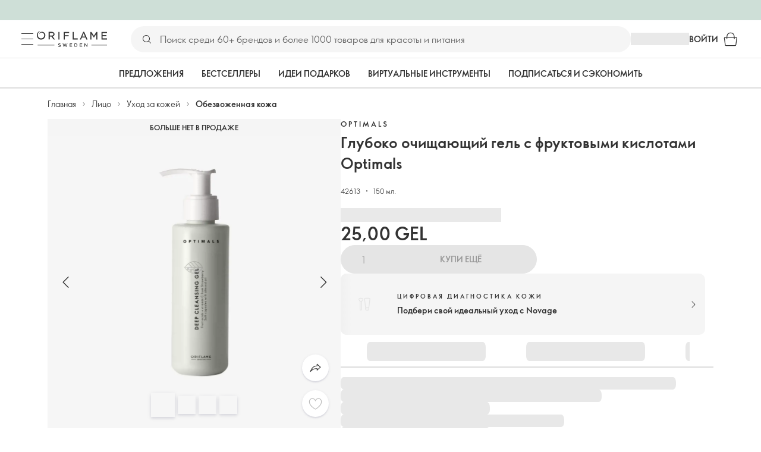

--- FILE ---
content_type: text/html; charset=utf-8
request_url: https://ge.oriflame.com/ru/products/product?code=42613
body_size: 44031
content:
<!DOCTYPE html><html lang="ru-GE"><head><meta charSet="utf-8" data-next-head=""/><meta name="viewport" content="width=device-width, initial-scale=1, shrink-to-fit=no" data-next-head=""/><meta name="robots" content="follow,index" data-next-head=""/><title data-next-head="">Глубоко очищающий гель с фруктовыми кислотами Optimals | Optimals от Орифлэйм</title><meta name="searchTitle" content="Глубоко очищающий гель с фруктовыми кислотами Optimals" data-next-head=""/><meta name="section" content="Products" data-next-head=""/><meta name="visibility" content="all" data-next-head=""/><meta name="segment" content="nosegment" data-next-head=""/><meta name="spo" content="no" data-next-head=""/><link rel="image_src" href="https://media-cdn.oriflame.com/productImage?externalMediaId=product-management-media%2fProducts%2f42613%2fGE%2f42613_1.png&amp;MediaId=19584378&amp;Version=1&amp;q=90" data-next-head=""/><meta name="thumb" content="https://media-cdn.oriflame.com/productImage?externalMediaId=product-management-media%2fProducts%2f42613%2fGE%2f42613_1.png&amp;MediaId=19584378&amp;Version=1&amp;q=90" data-next-head=""/><meta property="og:image" content="https://media-cdn.oriflame.com/productImage?externalMediaId=product-management-media%2fProducts%2f42613%2fGE%2f42613_1.png&amp;MediaId=19584378&amp;Version=1&amp;q=90" data-next-head=""/><meta property="og:image:width" content="390" data-next-head=""/><meta property="og:image:height" content="390" data-next-head=""/><meta property="og:url" content="/products/product?code=42613" data-next-head=""/><meta name="header" content="Глубоко очищающий гель с фруктовыми кислотами Optimals | Optimals от Орифлэйм" data-next-head=""/><meta name="title" content="Глубоко очищающий гель с фруктовыми кислотами Optimals | Optimals от Орифлэйм" data-next-head=""/><meta property="og:title" content="Глубоко очищающий гель с фруктовыми кислотами Optimals | Optimals от Орифлэйм" data-next-head=""/><script type="application/ld+json" data-next-head="">{"@context":"https://schema.org","@type":"Product","name":"Глубоко очищающий гель с фруктовыми кислотами Optimals","description":null,"image":["https://media-cdn.oriflame.com/productImage?externalMediaId=product-management-media%2fProducts%2f42613%2fGE%2f42613_1.png&MediaId=19584378&Version=1","https://media-cdn.oriflame.com/productImage?externalMediaId=product-management-media%2fProducts%2f42613%2fGE%2f42613_2.png&MediaId=15087750&Version=1","https://media-cdn.oriflame.com/productImage?externalMediaId=product-management-media%2fProducts%2f42613%2fGE%2f42613_3.png&MediaId=15087751&Version=1","https://media-cdn.oriflame.com/productImage?externalMediaId=product-management-media%2fProducts%2f42613%2fGE%2f42613_4.png&MediaId=15087752&Version=1"],"sku":"42613","brand":{"@type":"Brand","name":"Optimals"},"offers":{"@type":"Offer","url":"/products/product?code=42613","price":25,"priceCurrency":"GEL","availability":"https://schema.org/InStock","itemCondition":"https://schema.org/NewCondition"},"aggregateRating":{"@type":"AggregateRating","ratingValue":4.7,"reviewCount":73}}</script><link rel="preload" as="image" href="https://media-cdn.oriflame.com/productImage?externalMediaId=product-management-media%2fProducts%2f42613%2fGE%2f42613_1.png&amp;MediaId=19584378&amp;Version=1" imageSrcSet="https://media-cdn.oriflame.com/productImage?externalMediaId=product-management-media%2FProducts%2F42613%2FGE%2F42613_1.png&amp;MediaId=19584378&amp;Version=1&amp;w=800&amp;bc=%23f5f5f5&amp;ib=%23f5f5f5&amp;q=90&amp;imageFormat=WebP 400w,https://media-cdn.oriflame.com/productImage?externalMediaId=product-management-media%2FProducts%2F42613%2FGE%2F42613_1.png&amp;MediaId=19584378&amp;Version=1&amp;w=1000&amp;bc=%23f5f5f5&amp;ib=%23f5f5f5&amp;q=90&amp;imageFormat=WebP 500w" imageSizes="(max-width: 400px) 400px, 500px" data-next-head=""/><script id="spcloader" type="text/javascript" src="https://sdk.privacy-center.org//d0d0293a-cd77-4ae7-a290-7861d5c8ff08/loader.js?target_type=notice&amp;target=QMZhzwTj"></script><meta name="documentBuiltAt" content="Mon Dec 08 2025 07:52:55 GMT+0100 (Central European Standard Time)"/><script>window.oriAppInsightsSettings = JSON.parse(`{"samplingPercentage":10,"connectionString":"InstrumentationKey=3f4abe98-c6c1-44aa-88d8-a57850ddc537;IngestionEndpoint=https://westeurope-1.in.applicationinsights.azure.com/;LiveEndpoint=https://westeurope.livediagnostics.monitor.azure.com/;ApplicationId=25218284-61cd-4163-b155-dfc4560b5bea","disablePageUnloadEvents":["unload"]}`)</script><link rel="preconnect" href="https://clientapp-cdn.oriflame.com"/><link rel="preconnect" href="https://graphqlnet-we.oriflame.com"/><link rel="preconnect" href="https://static.oriflame.com"/><link rel="preconnect" href="https://sdk.privacy-center.org/"/><link rel="dns-prefetch" href="https://sdk.privacy-center.org/"/><link rel="preconnect" href="https://www.googletagmanager.com/gtm.js?id=GTM-MK5GQN"/><link rel="alternate" hrefLang="ka" href="https://ge.oriflame.com/products/product?code=42613"/><link rel="alternate" hrefLang="ru" href="https://ge.oriflame.com/ru/products/product?code=42613"/><link rel="icon" href="https://static.oriflame.com/favicons/online/v1/favicon.ico" crossorigin="anonymous"/><link rel="preload" as="style" crossorigin="anonymous" href="https://static.oriflame.com/fonts/v2/font-sans-ori.css"/><link rel="preload" as="font" crossorigin="anonymous" href="https://static.oriflame.com/fonts/v2/fonts/sans-regular.woff2"/><link rel="stylesheet" crossorigin="anonymous" href="https://static.oriflame.com/fonts/v2/font-sans-ori.css"/><link rel="preload" as="style" crossorigin="anonymous" href="https://static.oriflame.com/fonts/v2/font-sans-condensed-ori.css"/><link rel="stylesheet" crossorigin="anonymous" href="https://static.oriflame.com/fonts/v2/font-sans-condensed-ori.css"/><link rel="canonical" href="https://ge.oriflame.com/ru/products/product?code=42613"/><meta name="emotion-insertion-point" content=""/><style data-emotion="products-app-emotion-global tmbc4g">html{-webkit-font-smoothing:antialiased;-moz-osx-font-smoothing:grayscale;box-sizing:border-box;-webkit-text-size-adjust:100%;}*,*::before,*::after{box-sizing:inherit;}strong,b{font-weight:700;}body{margin:0;color:#333333;font-size:1.4rem;line-height:1.5;font-weight:normal;font-family:SansOri,SansOriFallback,sans-serif;background-color:#ffffff;}@media print{body{background-color:#ffffff;}}body::backdrop{background-color:#ffffff;}html{height:100%;webkit-text-size-adjust:100%;webkit-font-smoothing:antialiased;moz-osx-font-smoothing:grayscale;font-size:62.5%;}body{min-height:100%;margin:0;overflow:auto;font-size:1.4rem;}a{color:#333333;-webkit-text-decoration:none;text-decoration:none;}a:hover,a:focus{color:#227c66;}html,body,button,input,optgroup,select,textarea{font-family:SansOri,SansOriFallback,sans-serif;}article,aside,details,figcaption,figure,footer,header,hgroup,nav,section,summary,hr{display:block;}audio,canvas,video{display:inline-block;}audio:not([controls]){display:none;height:0;}iframe,button{border:none;}h1{font-size:2em;margin:.67em 0;}h1,h2,h3,h4,h5,h6{margin:0;font-weight:400;}b,strong{font-weight:700;}blockquote{margin:1em 0 1em 40px;}hr{height:1px;border:0;border-top:1px solid #cccccc;padding:0;}hr,p,pre{margin:1em 0;}code,pre{font-size:1rem;font-family:monospace,serif;}pre{white-space:pre-wrap;}small{font-size:80%;}sub,sup{font-size:75%;line-height:0;position:relative;vertical-align:baseline;}sup{top:-.5em;}sub{bottom:-.25em;}ol,ul{margin:0;padding:0;}nav ol,nav ul{list-style:none;list-style-image:none;}img{border:0;vertical-align:middle;max-width:100%;height:auto;}svg:not(:root){overflow:hidden;}label[for]{cursor:pointer;}button,input,select,textarea{font-size:1.6rem;margin:0;vertical-align:middle;}button,input{line-height:normal;}button,html input[type=button],input[type=reset],input[type=submit]{webkit-appearance:button;cursor:pointer;}button[disabled],html input[disabled],input[disabled]{cursor:default;}input[type=checkbox],input[type=radio]{webkit-box-sizing:border-box;box-sizing:border-box;padding:0;}input[type=text]::-ms-clear{display:none;}textarea{overflow:auto;vertical-align:top;}button::-moz-focus-inner,input::-moz-focus-inner{border:0;padding:0;}input[type=search]{box-sizing:content-box;webkit-appearance:textfield;webkit-box-sizing:content-box;}table{border-collapse:collapse;border-spacing:0;}th{font-weight:400;}body,button,figure{margin:0;}@media (hover: hover) and (pointer: fine){*{-ms-overflow-style:-ms-autohiding-scrollbar;scrollbar-width:thin;scrollbar-color:#cccccc transparent;}::-webkit-scrollbar{width:15px;height:15px;}::-webkit-scrollbar-track{background:transparent;}::-webkit-scrollbar-thumb{background:#cccccc;border-radius:13px;border:5px solid transparent;-webkit-background-clip:content-box;background-clip:content-box;}}</style><style data-emotion="products-app-emotion-global animation-c7515d">@-webkit-keyframes animation-c7515d{0%{opacity:1;}50%{opacity:0.4;}100%{opacity:1;}}@keyframes animation-c7515d{0%{opacity:1;}50%{opacity:0.4;}100%{opacity:1;}}</style><style data-emotion="products-app-emotion-global 1yu8u6p">.top-nav{--top-nav-height-animation:0.3s ease-in-out;--top-nav-height:64px;--top-nav-inner-height:64px;}.top-nav--is-mobile{--top-nav-height:60px;--top-nav-inner-height:60px;}.top-nav--with-top-area-banner{--top-nav-height:98px;--top-nav-inner-height:64px;}.top-nav--search-input-visible.top-nav--is-mobile{--top-nav-height:119px;--top-nav-inner-height:60px;}.top-nav--with-top-area-banner.top-nav--search-input-visible.top-nav--is-mobile{--top-nav-height:153px;--top-nav-inner-height:60px;}.top-nav--with-top-area-banner.top-nav--is-mobile{--top-nav-height:94px;--top-nav-inner-height:60px;}.top-nav--with-top-area-navigation{--top-nav-height:115px;--top-nav-inner-height:64px;}.top-nav--with-top-area-banner.top-nav--with-top-area-navigation{--top-nav-height:149px;--top-nav-inner-height:64px;}.top-nav--no-scroll{overflow:hidden;}#online-top-area-root{height:unset;}#top-area{height:var(--top-nav-height);-webkit-transition:height var(--top-nav-height-animation);transition:height var(--top-nav-height-animation);}</style><style data-emotion="products-app-emotion-global animation-t8evd4">@-webkit-keyframes animation-t8evd4{to{-webkit-background-position:200%;background-position:200%;}}@keyframes animation-t8evd4{to{-webkit-background-position:200%;background-position:200%;}}</style><style data-emotion="products-app-emotion-global animation-wiooy9">@-webkit-keyframes animation-wiooy9{0%{-webkit-transform:translateX(-100%);-moz-transform:translateX(-100%);-ms-transform:translateX(-100%);transform:translateX(-100%);}50%{-webkit-transform:translateX(100%);-moz-transform:translateX(100%);-ms-transform:translateX(100%);transform:translateX(100%);}100%{-webkit-transform:translateX(100%);-moz-transform:translateX(100%);-ms-transform:translateX(100%);transform:translateX(100%);}}@keyframes animation-wiooy9{0%{-webkit-transform:translateX(-100%);-moz-transform:translateX(-100%);-ms-transform:translateX(-100%);transform:translateX(-100%);}50%{-webkit-transform:translateX(100%);-moz-transform:translateX(100%);-ms-transform:translateX(100%);transform:translateX(100%);}100%{-webkit-transform:translateX(100%);-moz-transform:translateX(100%);-ms-transform:translateX(100%);transform:translateX(100%);}}</style><style data-emotion="products-app-emotion-global 1prfaxn">@-webkit-keyframes mui-auto-fill{from{display:block;}}@keyframes mui-auto-fill{from{display:block;}}@-webkit-keyframes mui-auto-fill-cancel{from{display:block;}}@keyframes mui-auto-fill-cancel{from{display:block;}}</style><style data-emotion="products-app-emotion ozh9ux k3jsht c87wz4 8ttmd1 19sk4h4 cwp5q6 130kh19 f8nqa2 1txjm15 1iatin6 4cuwd 1vw230l 1coe3y3 fs4bep 6i170c fmuw8v ofr7jn t6ew1f 1kffobv 1l6e05h kzomrz sr2yqc 32e4cm 6zayv0 o8i337 1f9ialp u9lx9 oeradv f1gwtp 130pqu8 16l2tip i8yde5 19j754h 17do188 hd11tv p68l3 1jnjwkd 39g7n7 1l4cwmj 11oh7t5 1i2pad7 393ivh 51eq8m 1apn3o6 1h4wlu 1g2yb65 1t0zhiw agwaio 1nd5pgh zwhxl7 u91xcp 1k4dnb4 14snctx 1c7eoek 1ju0gy0 ibu6fl obajsm 15noza6 1vdxrt3 1faew6b pkfydd 1gdgazb 1h27bie 1cip6zq h7eqgo 1on9tcf 1lbksxq 12447rg gyp8mm 1s3sbff 8l8zjv 155ma42 1swdfp zly0pm 144ti71 wjcy9n 6zt60r hlgywo 1jvk7g2 57z2wl 18j9m1b kl6o13 12242kn 8cqsfh 128wqjs o40nju iv63w5 j14vrq l6zfl0 1morakh 4u6qt 33nfj9 c3ug0h ana20x v8b8jb 12mlrk1 k1jefz 16j64ih 1gxbboq 1v9s5t d8mj2t 1h3bbhn 1735tb4 5bz7zf 1knzyut 18w7ix9 19p53hi 1xyaxzq qsaw8 16d9nlf 1gh31go ifdqgz z0oe1x xwhrpi 15ojik8 1q94rgb 1gnc3qn 1gcp7io 13ow91j 175s1dw 10m0jrq 1fxqtsw 1hbrs3p zkqgob 1ie293l qnky24 mf1aw2 1bk2896 1maiyy egbycg jgpdum 1ky9j0a g3ztj8 wkadzy hfqaiw 1djexyw 1txo1za yvf5y5 pg7952 1trst1w 9gii4y a0m6uf lg5n5u ct5t4g 1tcxjzr 1ymj0fp 1no1olf 1qn0wr5 1xeboy4 1fn3efx mv5knr yvd7nc 1dnaxzp 1rqmzcg 1krjsrj unsbc2 1as1xsj i4a4z0 7xp3ia 1o1dcqp 1veg74h cvoqqf 1gqf33v kmtzhc qpd34f 1pr7qx9 mj81ae 8nt6mo mcovnp 1ytp386 15v6dky 7s7mx1 jeqxyp 79m3wj 1lsrqsq 1ndkbfb o3469i">.products-app-emotion-ozh9ux{margin:0;font-size:1.4rem;line-height:1.5;font-weight:normal;font-family:SansOri,SansOriFallback,sans-serif;color:#333333;-webkit-text-decoration:underline;text-decoration:underline;text-decoration-color:var(--Link-underlineColor);--Link-underlineColor:rgba(51, 51, 51, 0.4);cursor:pointer;text-decoration-color:currentcolor;padding:5px 15px;position:absolute;top:0;left:0;background-color:#ffffff;z-index:99999;-webkit-transform:translateX(-100%);-moz-transform:translateX(-100%);-ms-transform:translateX(-100%);transform:translateX(-100%);-webkit-transition:-webkit-transform 0.3s;transition:transform 0.3s;}.products-app-emotion-ozh9ux:hover{text-decoration-color:inherit;}.products-app-emotion-ozh9ux:hover{color:#227c66;}.products-app-emotion-ozh9ux:focus{-webkit-transform:translateX(0);-moz-transform:translateX(0);-ms-transform:translateX(0);transform:translateX(0);}.products-app-emotion-k3jsht{min-height:var(--top-nav-height, 94px);}@media (min-width:900px){.products-app-emotion-k3jsht{min-height:var(--top-nav-height, 149px);}}.products-app-emotion-c87wz4{-webkit-align-items:center;-webkit-box-align:center;-ms-flex-align:center;align-items:center;background-color:#ffffff;border-bottom:1px solid #e5e5e5;box-sizing:border-box;display:-webkit-box;display:-webkit-flex;display:-ms-flexbox;display:flex;height:var(--top-nav-inner-height, 60px);left:0;padding:0px 15px;position:fixed;top:34px;-webkit-transition:height var(--top-nav-height-animation, 0.3s ease-in-out),background-color 0.1s ease-in-out;transition:height var(--top-nav-height-animation, 0.3s ease-in-out),background-color 0.1s ease-in-out;width:100%;z-index:1100;}@media (min-width:900px){.products-app-emotion-c87wz4{border-bottom:1px solid #e5e5e5;height:var(--top-nav-inner-height, 64px);padding:0px 30px;}}.products-app-emotion-8ttmd1{-webkit-align-items:center;-webkit-box-align:center;-ms-flex-align:center;align-items:center;display:-webkit-box;display:-webkit-flex;display:-ms-flexbox;display:flex;gap:15px;}@media (min-width:600px){.products-app-emotion-8ttmd1{max-width:none;}}@media (min-width:900px){.products-app-emotion-8ttmd1{gap:20px;}}@media (min-width:1200px){.products-app-emotion-8ttmd1{gap:40px;}}.products-app-emotion-19sk4h4{position:relative;}.products-app-emotion-cwp5q6{display:-webkit-inline-box;display:-webkit-inline-flex;display:-ms-inline-flexbox;display:inline-flex;-webkit-align-items:center;-webkit-box-align:center;-ms-flex-align:center;align-items:center;-webkit-box-pack:center;-ms-flex-pack:center;-webkit-justify-content:center;justify-content:center;position:relative;box-sizing:border-box;-webkit-tap-highlight-color:transparent;background-color:transparent;outline:0;border:0;margin:0;border-radius:0;padding:0;cursor:pointer;-webkit-user-select:none;-moz-user-select:none;-ms-user-select:none;user-select:none;vertical-align:middle;-moz-appearance:none;-webkit-appearance:none;-webkit-text-decoration:none;text-decoration:none;color:inherit;color:#333333;font-size:2.8rem;height:24px;width:24px;}.products-app-emotion-cwp5q6::-moz-focus-inner{border-style:none;}.products-app-emotion-cwp5q6.Mui-disabled{pointer-events:none;cursor:default;}@media print{.products-app-emotion-cwp5q6{-webkit-print-color-adjust:exact;color-adjust:exact;}}@media (min-width:900px){.products-app-emotion-cwp5q6{height:32px;width:32px;-webkit-transition:background 0.5s ease;transition:background 0.5s ease;}.products-app-emotion-cwp5q6:focus-visible{outline:none;background:rgba(0, 0, 0, 0.12);border-radius:5px;}.products-app-emotion-cwp5q6:hover .burgerMenuIconLine{box-shadow:0px 2px 2px 0px rgba(0,0,66,0.08),0px 1px 5px 0px rgba(0,0,66,0.08);}}.products-app-emotion-130kh19{display:block;}@media (min-width:900px){.products-app-emotion-130kh19{display:none;}}.products-app-emotion-f8nqa2{background-color:#333333;height:1px;margin-bottom:6px;opacity:1;position:relative;-webkit-transform:translateX(0) rotate(0) translateY(0);-moz-transform:translateX(0) rotate(0) translateY(0);-ms-transform:translateX(0) rotate(0) translateY(0);transform:translateX(0) rotate(0) translateY(0);-webkit-transition:opacity 0.3s linear,-webkit-transform 0.3s linear;transition:opacity 0.3s linear,transform 0.3s linear;width:15px;}@media (min-width:900px){.products-app-emotion-f8nqa2{margin-bottom:8px;width:20px;}}.products-app-emotion-f8nqa2:nth-of-type(3){margin-bottom:0;}.products-app-emotion-1txjm15{display:none;}@media (min-width:900px){.products-app-emotion-1txjm15{display:block;}}.products-app-emotion-1iatin6{text-align:center;}.products-app-emotion-4cuwd{margin:0;font-size:1.4rem;line-height:1.5;font-weight:normal;font-family:SansOri,SansOriFallback,sans-serif;color:#333333;-webkit-text-decoration:underline;text-decoration:underline;text-decoration-color:var(--Link-underlineColor);--Link-underlineColor:rgba(51, 51, 51, 0.4);cursor:pointer;text-decoration-color:currentcolor;line-height:0;padding:5px;margin:-5px;display:block;-webkit-transition:background 0.5s ease;transition:background 0.5s ease;}.products-app-emotion-4cuwd:hover{text-decoration-color:inherit;}.products-app-emotion-4cuwd:hover{color:#227c66;}.products-app-emotion-4cuwd svg{fill:#333333;}.products-app-emotion-4cuwd:focus-visible{outline:none;background:rgba(0, 0, 0, 0.12);border-radius:5px;}.products-app-emotion-1vw230l{width:90px;-webkit-transition:width var(--top-nav-height-animation, 0.3s ease-in-out);transition:width var(--top-nav-height-animation, 0.3s ease-in-out);}@media (min-width:900px){.products-app-emotion-1vw230l{width:118px;}}.products-app-emotion-1coe3y3{-webkit-align-items:center;-webkit-box-align:center;-ms-flex-align:center;align-items:center;display:-webkit-box;display:-webkit-flex;display:-ms-flexbox;display:flex;gap:15px;justify-self:end;-webkit-box-pack:end;-ms-flex-pack:end;-webkit-justify-content:flex-end;justify-content:flex-end;margin-left:15px;width:100%;}@media (min-width:600px){.products-app-emotion-1coe3y3{-webkit-box-pack:end;-ms-flex-pack:end;-webkit-justify-content:end;justify-content:end;}}@media (min-width:900px){.products-app-emotion-1coe3y3{gap:20px;margin-left:20px;max-width:none;}}@media (min-width:1200px){.products-app-emotion-1coe3y3{gap:40px;margin-left:40px;}}.products-app-emotion-fs4bep{background:#ffffff;box-sizing:border-box;display:none;height:59px;justify-self:center;left:0;padding:0px 15px 15px 15px;position:fixed;top:var(--top-nav-height, 94px);width:100%;z-index:1050;}@media (min-width:900px){.products-app-emotion-fs4bep{background:transparent;display:block;height:44px;padding:0;position:static;}}.products-app-emotion-6i170c{display:-webkit-box;display:-webkit-flex;display:-ms-flexbox;display:flex;-webkit-flex-direction:column;-ms-flex-direction:column;flex-direction:column;-webkit-box-pack:center;-ms-flex-pack:center;-webkit-justify-content:center;justify-content:center;background:#ffffff;width:100%;border-radius:100px;}@media (min-width:900px){.products-app-emotion-6i170c{border-radius:25px;margin:0 auto;max-width:900px;}}.products-app-emotion-fmuw8v{-webkit-align-items:center;-webkit-box-align:center;-ms-flex-align:center;align-items:center;background:#f5f5f5;border-radius:100px;box-sizing:border-box;color:#777777;display:-webkit-box;display:-webkit-flex;display:-ms-flexbox;display:flex;font-size:2.3rem;height:44px;overflow:hidden;padding-left:15px;width:100%;}.products-app-emotion-fmuw8v svg{fill:#333333;}@media (min-width:900px){.products-app-emotion-fmuw8v{height:44px;visibility:visible;}}.products-app-emotion-ofr7jn{-webkit-user-select:none;-moz-user-select:none;-ms-user-select:none;user-select:none;width:1em;height:1em;display:inline-block;-webkit-flex-shrink:0;-ms-flex-negative:0;flex-shrink:0;-webkit-transition:fill 200ms cubic-bezier(0.4, 0, 0.2, 1) 0ms;transition:fill 200ms cubic-bezier(0.4, 0, 0.2, 1) 0ms;fill:currentColor;font-size:2.4rem;}.products-app-emotion-t6ew1f{background:#f5f5f5;border:none;color:#333333;font-size:1.6rem;height:auto;line-height:1.5;margin-left:8px;width:100%;text-overflow:ellipsis;}.products-app-emotion-t6ew1f:focus{outline:none;}.products-app-emotion-t6ew1f::-webkit-input-placeholder{color:#666666;}.products-app-emotion-t6ew1f::-moz-placeholder{color:#666666;}.products-app-emotion-t6ew1f:-ms-input-placeholder{color:#666666;}.products-app-emotion-t6ew1f::placeholder{color:#666666;}.products-app-emotion-1kffobv{display:-webkit-inline-box;display:-webkit-inline-flex;display:-ms-inline-flexbox;display:inline-flex;-webkit-align-items:center;-webkit-box-align:center;-ms-flex-align:center;align-items:center;-webkit-box-pack:center;-ms-flex-pack:center;-webkit-justify-content:center;justify-content:center;position:relative;box-sizing:border-box;-webkit-tap-highlight-color:transparent;background-color:transparent;outline:0;border:0;margin:0;border-radius:0;padding:0;cursor:pointer;-webkit-user-select:none;-moz-user-select:none;-ms-user-select:none;user-select:none;vertical-align:middle;-moz-appearance:none;-webkit-appearance:none;-webkit-text-decoration:none;text-decoration:none;color:inherit;color:#333333;display:none;font-size:3rem;}.products-app-emotion-1kffobv::-moz-focus-inner{border-style:none;}.products-app-emotion-1kffobv.Mui-disabled{pointer-events:none;cursor:default;}@media print{.products-app-emotion-1kffobv{-webkit-print-color-adjust:exact;color-adjust:exact;}}@media (max-width:899.95px){.products-app-emotion-1kffobv{display:-webkit-inline-box;display:-webkit-inline-flex;display:-ms-inline-flexbox;display:inline-flex;}}.products-app-emotion-1l6e05h{-webkit-user-select:none;-moz-user-select:none;-ms-user-select:none;user-select:none;width:1em;height:1em;display:inline-block;-webkit-flex-shrink:0;-ms-flex-negative:0;flex-shrink:0;-webkit-transition:fill 200ms cubic-bezier(0.4, 0, 0.2, 1) 0ms;transition:fill 200ms cubic-bezier(0.4, 0, 0.2, 1) 0ms;fill:currentColor;font-size:inherit;}.products-app-emotion-kzomrz{display:block;background-color:rgba(51, 51, 51, 0.11);height:1.2em;-webkit-animation:animation-c7515d 2s ease-in-out 0.5s infinite;animation:animation-c7515d 2s ease-in-out 0.5s infinite;display:block;}.products-app-emotion-sr2yqc{display:-webkit-inline-box;display:-webkit-inline-flex;display:-ms-inline-flexbox;display:inline-flex;-webkit-align-items:center;-webkit-box-align:center;-ms-flex-align:center;align-items:center;-webkit-box-pack:center;-ms-flex-pack:center;-webkit-justify-content:center;justify-content:center;position:relative;box-sizing:border-box;-webkit-tap-highlight-color:transparent;background-color:transparent;outline:0;border:0;margin:0;border-radius:0;padding:0;cursor:pointer;-webkit-user-select:none;-moz-user-select:none;-ms-user-select:none;user-select:none;vertical-align:middle;-moz-appearance:none;-webkit-appearance:none;-webkit-text-decoration:none;text-decoration:none;color:inherit;font-size:3rem;color:#333333;white-space:nowrap;text-transform:uppercase;}.products-app-emotion-sr2yqc::-moz-focus-inner{border-style:none;}.products-app-emotion-sr2yqc.Mui-disabled{pointer-events:none;cursor:default;}@media print{.products-app-emotion-sr2yqc{-webkit-print-color-adjust:exact;color-adjust:exact;}}@media (min-width:900px){.products-app-emotion-sr2yqc{display:none;}}.products-app-emotion-32e4cm{display:-webkit-inline-box;display:-webkit-inline-flex;display:-ms-inline-flexbox;display:inline-flex;-webkit-align-items:center;-webkit-box-align:center;-ms-flex-align:center;align-items:center;-webkit-box-pack:center;-ms-flex-pack:center;-webkit-justify-content:center;justify-content:center;position:relative;box-sizing:border-box;-webkit-tap-highlight-color:transparent;background-color:transparent;outline:0;border:0;margin:0;border-radius:0;padding:0;cursor:pointer;-webkit-user-select:none;-moz-user-select:none;-ms-user-select:none;user-select:none;vertical-align:middle;-moz-appearance:none;-webkit-appearance:none;-webkit-text-decoration:none;text-decoration:none;color:inherit;display:none;}.products-app-emotion-32e4cm::-moz-focus-inner{border-style:none;}.products-app-emotion-32e4cm.Mui-disabled{pointer-events:none;cursor:default;}@media print{.products-app-emotion-32e4cm{-webkit-print-color-adjust:exact;color-adjust:exact;}}@media (min-width:900px){.products-app-emotion-32e4cm{color:#333333;display:block;font-size:1.4rem;font-weight:700;-webkit-text-decoration:none;text-decoration:none;white-space:nowrap;text-transform:uppercase;}.products-app-emotion-32e4cm:hover,.products-app-emotion-32e4cm:focus,.products-app-emotion-32e4cm:active{color:#777777;cursor:pointer;}}.products-app-emotion-6zayv0{position:relative;display:-webkit-inline-box;display:-webkit-inline-flex;display:-ms-inline-flexbox;display:inline-flex;vertical-align:middle;-webkit-flex-shrink:0;-ms-flex-negative:0;flex-shrink:0;}.products-app-emotion-6zayv0 .MuiBadge-badge{border-radius:50%;}.products-app-emotion-o8i337{display:-webkit-inline-box;display:-webkit-inline-flex;display:-ms-inline-flexbox;display:inline-flex;-webkit-align-items:center;-webkit-box-align:center;-ms-flex-align:center;align-items:center;-webkit-box-pack:center;-ms-flex-pack:center;-webkit-justify-content:center;justify-content:center;position:relative;box-sizing:border-box;-webkit-tap-highlight-color:transparent;background-color:transparent;outline:0;border:0;margin:0;border-radius:0;padding:0;cursor:pointer;-webkit-user-select:none;-moz-user-select:none;-ms-user-select:none;user-select:none;vertical-align:middle;-moz-appearance:none;-webkit-appearance:none;-webkit-text-decoration:none;text-decoration:none;color:inherit;text-align:center;-webkit-flex:0 0 auto;-ms-flex:0 0 auto;flex:0 0 auto;font-size:2.4rem;padding:6px;border-radius:50%;box-shadow:none;min-height:24px;min-width:24px;width:-webkit-fit-content;width:-moz-fit-content;width:fit-content;height:-webkit-fit-content;height:-moz-fit-content;height:fit-content;color:#333333;-webkit-transition:background-color 250ms cubic-bezier(0.4, 0, 0.2, 1) 0ms,box-shadow 250ms cubic-bezier(0.4, 0, 0.2, 1) 0ms,border-color 250ms cubic-bezier(0.4, 0, 0.2, 1) 0ms,color 250ms cubic-bezier(0.4, 0, 0.2, 1) 0ms;transition:background-color 250ms cubic-bezier(0.4, 0, 0.2, 1) 0ms,box-shadow 250ms cubic-bezier(0.4, 0, 0.2, 1) 0ms,border-color 250ms cubic-bezier(0.4, 0, 0.2, 1) 0ms,color 250ms cubic-bezier(0.4, 0, 0.2, 1) 0ms;background-color:transparent;color:#333333;font-size:3rem;}.products-app-emotion-o8i337::-moz-focus-inner{border-style:none;}.products-app-emotion-o8i337.Mui-disabled{pointer-events:none;cursor:default;}@media print{.products-app-emotion-o8i337{-webkit-print-color-adjust:exact;color-adjust:exact;}}.products-app-emotion-o8i337:hover{color:#333333;background:rgba(51, 51, 51, 0.04);}@media (hover: none){.products-app-emotion-o8i337:hover{background:transparent;}}.products-app-emotion-o8i337:focus{color:#333333;}.products-app-emotion-o8i337:active{background:rgba(51, 51, 51, 0.04);}.products-app-emotion-o8i337:hover,.products-app-emotion-o8i337:focus,.products-app-emotion-o8i337:active{background-color:transparent;color:#333333;}.products-app-emotion-1f9ialp{display:-webkit-box;display:-webkit-flex;display:-ms-flexbox;display:flex;-webkit-flex-direction:row;-ms-flex-direction:row;flex-direction:row;-webkit-box-flex-wrap:wrap;-webkit-flex-wrap:wrap;-ms-flex-wrap:wrap;flex-wrap:wrap;-webkit-box-pack:center;-ms-flex-pack:center;-webkit-justify-content:center;justify-content:center;-webkit-align-content:center;-ms-flex-line-pack:center;align-content:center;-webkit-align-items:center;-webkit-box-align:center;-ms-flex-align:center;align-items:center;position:absolute;box-sizing:border-box;font-family:SansOri,SansOriFallback,sans-serif;font-weight:700;font-size:1.2rem;min-width:20px;line-height:1;padding:0 6px;height:20px;border-radius:10px;z-index:1;-webkit-transition:-webkit-transform 225ms cubic-bezier(0.4, 0, 0.2, 1) 0ms;transition:transform 225ms cubic-bezier(0.4, 0, 0.2, 1) 0ms;background-color:#9cdabc;color:#333333;top:14%;right:14%;-webkit-transform:scale(1) translate(50%, -50%);-moz-transform:scale(1) translate(50%, -50%);-ms-transform:scale(1) translate(50%, -50%);transform:scale(1) translate(50%, -50%);transform-origin:100% 0%;-webkit-transition:-webkit-transform 195ms cubic-bezier(0.4, 0, 0.2, 1) 0ms;transition:transform 195ms cubic-bezier(0.4, 0, 0.2, 1) 0ms;box-shadow:none;border:1px solid #ffffff;font-size:1rem;letter-spacing:0;line-height:1.5;height:22px;min-width:22px;border-radius:11px;padding:0 3px;top:20%;}.products-app-emotion-1f9ialp.MuiBadge-invisible{-webkit-transform:scale(0) translate(50%, -50%);-moz-transform:scale(0) translate(50%, -50%);-ms-transform:scale(0) translate(50%, -50%);transform:scale(0) translate(50%, -50%);}.products-app-emotion-u9lx9{background:#e1f4eb;color:#333333;cursor:default;display:-webkit-box;display:-webkit-flex;display:-ms-flexbox;display:flex;z-index:1100;height:34px;width:100vw;position:fixed;top:0;left:0;-webkit-align-items:center;-webkit-box-align:center;-ms-flex-align:center;align-items:center;-webkit-box-pack:center;-ms-flex-pack:center;-webkit-justify-content:center;justify-content:center;}.products-app-emotion-oeradv{display:block;background-color:rgba(51, 51, 51, 0.11);height:1.2em;-webkit-animation:animation-c7515d 2s ease-in-out 0.5s infinite;animation:animation-c7515d 2s ease-in-out 0.5s infinite;}.products-app-emotion-f1gwtp{display:none;}@media (min-width:900px){.products-app-emotion-f1gwtp{-webkit-align-items:center;-webkit-box-align:center;-ms-flex-align:center;align-items:center;display:-webkit-box;display:-webkit-flex;display:-ms-flexbox;display:flex;height:51px;-webkit-box-pack:center;-ms-flex-pack:center;-webkit-justify-content:center;justify-content:center;left:0;position:fixed;top:calc(var(--top-nav-height, 149px) - 51px);width:100vw;z-index:1100;}}.products-app-emotion-f1gwtp .MuiTabs-root{background-color:#ffffff;}.products-app-emotion-f1gwtp:empty{display:none;}.products-app-emotion-130pqu8{overflow:hidden;min-height:48px;-webkit-overflow-scrolling:touch;display:-webkit-box;display:-webkit-flex;display:-ms-flexbox;display:flex;-webkit-box-pack:center;-ms-flex-pack:center;-webkit-justify-content:center;justify-content:center;min-height:unset;position:relative;background-color:#fafafa;gap:30px;width:100%;}.products-app-emotion-130pqu8:after{position:absolute;bottom:0;content:"";width:100%;height:3px;background-color:#e5e5e5;}.products-app-emotion-130pqu8 .MuiTabs-indicator{display:none;}.products-app-emotion-16l2tip{display:grid;-webkit-flex:none;-ms-flex:none;flex:none;place-items:center;position:relative;width:48px;color:#333333;cursor:pointer;font-size:1.6rem;-webkit-tap-highlight-color:transparent;opacity:0;}.products-app-emotion-i8yde5{overflow-x:auto;overflow-y:hidden;scrollbar-width:none;}.products-app-emotion-i8yde5::-webkit-scrollbar{display:none;}.products-app-emotion-19j754h{position:relative;display:inline-block;-webkit-flex:1 1 auto;-ms-flex:1 1 auto;flex:1 1 auto;white-space:nowrap;scrollbar-width:none;overflow-x:auto;overflow-y:hidden;-webkit-box-flex:0;-webkit-flex-grow:0;-ms-flex-positive:0;flex-grow:0;z-index:1;}.products-app-emotion-19j754h::-webkit-scrollbar{display:none;}.products-app-emotion-17do188{display:-webkit-box;display:-webkit-flex;display:-ms-flexbox;display:flex;}.products-app-emotion-hd11tv{display:-webkit-inline-box;display:-webkit-inline-flex;display:-ms-inline-flexbox;display:inline-flex;-webkit-align-items:center;-webkit-box-align:center;-ms-flex-align:center;align-items:center;-webkit-box-pack:center;-ms-flex-pack:center;-webkit-justify-content:center;justify-content:center;position:relative;box-sizing:border-box;-webkit-tap-highlight-color:transparent;background-color:transparent;outline:0;border:0;margin:0;border-radius:0;padding:0;cursor:pointer;-webkit-user-select:none;-moz-user-select:none;-ms-user-select:none;user-select:none;vertical-align:middle;-moz-appearance:none;-webkit-appearance:none;-webkit-text-decoration:none;text-decoration:none;color:inherit;font-size:1.4rem;line-height:1.25;font-weight:bold;font-family:SansOri,SansOriFallback,sans-serif;text-transform:uppercase;max-width:360px;min-width:90px;position:relative;min-height:48px;-webkit-flex-shrink:0;-ms-flex-negative:0;flex-shrink:0;padding:12px 16px;overflow:hidden;white-space:normal;text-align:center;-webkit-flex-direction:row;-ms-flex-direction:row;flex-direction:row;color:#555555;text-transform:none;min-width:unset;min-height:unset;font-size:1.4rem;padding:10px 4px;margin-right:20px;color:#666666;color:#333333;margin-right:30px;font-size:1.4rem;font-weight:700;min-width:60px;height:51px;max-width:unset;text-transform:uppercase;opacity:1;white-space:nowrap;}.products-app-emotion-hd11tv::-moz-focus-inner{border-style:none;}.products-app-emotion-hd11tv.Mui-disabled{pointer-events:none;cursor:default;}@media print{.products-app-emotion-hd11tv{-webkit-print-color-adjust:exact;color-adjust:exact;}}.products-app-emotion-hd11tv.Mui-selected{color:#9cdabc;}.products-app-emotion-hd11tv.Mui-disabled{color:#aaaaaa;}@media (min-width:900px){.products-app-emotion-hd11tv{min-width:unset;margin-right:60px;font-size:2rem;padding:12px 4px;}}@media (min-width:1200px){.products-app-emotion-hd11tv{font-size:2rem;}}.products-app-emotion-hd11tv:last-child{margin-right:0;}.products-app-emotion-hd11tv.Mui-selected{color:#333333;}.products-app-emotion-hd11tv:hover{color:#555555;}.products-app-emotion-hd11tv:focus{color:#333333;}.products-app-emotion-hd11tv:focus-visible{color:#333333;-webkit-text-decoration:underline;text-decoration:underline;}.products-app-emotion-hd11tv.active{color:#555555;}.products-app-emotion-hd11tv.MuiTab-root{padding:0;}.products-app-emotion-hd11tv.Mui-selected{color:#555555;}@media (min-width:900px){.products-app-emotion-hd11tv{margin-right:30px;font-size:1.4rem;}}.products-app-emotion-p68l3{background:#ffffff;box-sizing:border-box;display:none;height:59px;justify-self:center;left:0;padding:0px 15px 15px 15px;position:fixed;top:var(--top-nav-height, 94px);width:100%;z-index:1050;}@media (min-width:900px){.products-app-emotion-p68l3{background:transparent;display:none;height:44px;padding:0;position:static;}}.products-app-emotion-1jnjwkd{box-sizing:border-box;color:#333333;display:-webkit-box;display:-webkit-flex;display:-ms-flexbox;display:flex;-webkit-flex-direction:column;-ms-flex-direction:column;flex-direction:column;gap:50px;-webkit-box-pack:center;-ms-flex-pack:center;-webkit-justify-content:center;justify-content:center;max-width:100%;width:100%;}@media (min-width:900px){.products-app-emotion-1jnjwkd{gap:70px;}}.products-app-emotion-1jnjwkd *{box-sizing:border-box;}.products-app-emotion-39g7n7{margin:0px auto;width:100%;padding:0px 0px 0px 0px;}@media (min-width:900px){.products-app-emotion-39g7n7{max-width:calc(1230px + 2 * 60px);padding:0px 60px;}}.products-app-emotion-1l4cwmj{display:-webkit-box;display:-webkit-flex;display:-ms-flexbox;display:flex;-webkit-flex-direction:column;-ms-flex-direction:column;flex-direction:column;-webkit-box-pack:center;-ms-flex-pack:center;-webkit-justify-content:center;justify-content:center;margin:auto;width:100%;}@media (min-width:900px){.products-app-emotion-1l4cwmj{-webkit-flex-direction:row;-ms-flex-direction:row;flex-direction:row;gap:40px;}}@media (min-width:900px){.products-app-emotion-11oh7t5{display:inline-block;height:-webkit-fit-content;height:-moz-fit-content;height:fit-content;max-width:613px;position:-webkit-sticky;position:sticky;top:var(--top-nav-height, 94px);width:42.5%;z-index:10;}@media (min-width:600px){.products-app-emotion-11oh7t5{top:var(--top-nav-height, 98px);}}@media (min-width:900px){.products-app-emotion-11oh7t5{max-width:500px;}}}.products-app-emotion-1i2pad7{padding:15px;background:#ffffff;}@media (min-width:900px){.products-app-emotion-1i2pad7{max-width:1230px;padding:15px 0px;width:calc(100vw - 2 * 60px);}}.products-app-emotion-393ivh{margin:0;font-size:1.4rem;line-height:1.5;font-weight:normal;font-family:SansOri,SansOriFallback,sans-serif;color:#555555;font-size:1.2rem;color:#333333;display:block;}@media (min-width:600px){.products-app-emotion-393ivh{display:none;}}.products-app-emotion-51eq8m{display:-webkit-box;display:-webkit-flex;display:-ms-flexbox;display:flex;-webkit-box-flex-wrap:wrap;-webkit-flex-wrap:wrap;-ms-flex-wrap:wrap;flex-wrap:wrap;-webkit-align-items:center;-webkit-box-align:center;-ms-flex-align:center;align-items:center;padding:0;margin:0;list-style:none;}.products-app-emotion-1apn3o6{display:grid;grid-template-columns:18px auto;-webkit-align-items:center;-webkit-box-align:center;-ms-flex-align:center;align-items:center;gap:5px;}.products-app-emotion-1h4wlu{-webkit-user-select:none;-moz-user-select:none;-ms-user-select:none;user-select:none;width:1em;height:1em;display:inline-block;-webkit-flex-shrink:0;-ms-flex-negative:0;flex-shrink:0;-webkit-transition:fill 200ms cubic-bezier(0.4, 0, 0.2, 1) 0ms;transition:fill 200ms cubic-bezier(0.4, 0, 0.2, 1) 0ms;fill:currentColor;font-size:2.4rem;font-size:1.8rem;}.products-app-emotion-1g2yb65{margin:0;font-size:1.4rem;line-height:1.5;font-weight:normal;font-family:SansOri,SansOriFallback,sans-serif;color:#333333;-webkit-text-decoration:underline;text-decoration:underline;text-decoration-color:var(--Link-underlineColor);--Link-underlineColor:rgba(51, 51, 51, 0.4);cursor:pointer;text-decoration-color:currentcolor;color:inherit;font-weight:bold;-webkit-text-decoration:none;text-decoration:none;white-space:nowrap;overflow:hidden;text-overflow:ellipsis;max-width:90vw;}.products-app-emotion-1g2yb65:hover{text-decoration-color:inherit;}.products-app-emotion-1g2yb65:hover{color:#227c66;}.products-app-emotion-1g2yb65:hover,.products-app-emotion-1g2yb65:focus{color:inherit;font-weight:bold;-webkit-text-decoration:underline;text-decoration:underline;}.products-app-emotion-1t0zhiw{margin:0;font-size:1.4rem;line-height:1.5;font-weight:normal;font-family:SansOri,SansOriFallback,sans-serif;color:#555555;font-size:1.2rem;color:#333333;display:none;}@media (min-width:600px){.products-app-emotion-1t0zhiw{display:block;}}.products-app-emotion-agwaio{margin:0;font-size:1.4rem;line-height:1.5;font-weight:normal;font-family:SansOri,SansOriFallback,sans-serif;color:inherit;-webkit-text-decoration:underline;text-decoration:underline;cursor:pointer;text-decoration-color:currentcolor;color:inherit;color:inherit;font-weight:normal;-webkit-text-decoration:none;text-decoration:none;white-space:nowrap;overflow:hidden;text-overflow:ellipsis;max-width:90vw;}.products-app-emotion-agwaio:hover{text-decoration-color:inherit;}.products-app-emotion-agwaio:hover{color:#227c66;}.products-app-emotion-agwaio:hover,.products-app-emotion-agwaio:focus{color:inherit;font-weight:normal;-webkit-text-decoration:underline;text-decoration:underline;}.products-app-emotion-1nd5pgh{display:-webkit-box;display:-webkit-flex;display:-ms-flexbox;display:flex;-webkit-user-select:none;-moz-user-select:none;-ms-user-select:none;user-select:none;margin-left:8px;margin-right:8px;}.products-app-emotion-zwhxl7{-webkit-user-select:none;-moz-user-select:none;-ms-user-select:none;user-select:none;width:1em;height:1em;display:inline-block;-webkit-flex-shrink:0;-ms-flex-negative:0;flex-shrink:0;-webkit-transition:fill 200ms cubic-bezier(0.4, 0, 0.2, 1) 0ms;transition:fill 200ms cubic-bezier(0.4, 0, 0.2, 1) 0ms;fill:currentColor;font-size:2.4rem;font-size:1rem;}.products-app-emotion-u91xcp{margin:0;font-size:1.4rem;line-height:1.5;font-weight:normal;font-family:SansOri,SansOriFallback,sans-serif;color:inherit;-webkit-text-decoration:underline;text-decoration:underline;cursor:pointer;text-decoration-color:currentcolor;color:inherit;color:inherit;font-weight:bold;-webkit-text-decoration:none;text-decoration:none;white-space:nowrap;overflow:hidden;text-overflow:ellipsis;max-width:90vw;}.products-app-emotion-u91xcp:hover{text-decoration-color:inherit;}.products-app-emotion-u91xcp:hover{color:#227c66;}.products-app-emotion-u91xcp:hover,.products-app-emotion-u91xcp:focus{color:inherit;font-weight:bold;-webkit-text-decoration:underline;text-decoration:underline;}.products-app-emotion-1k4dnb4{justify-self:center;margin-bottom:15px;max-width:500px;position:relative;width:100%;}@media (min-width:900px){.products-app-emotion-1k4dnb4{-webkit-flex:0 0 42.5%;-ms-flex:0 0 42.5%;flex:0 0 42.5%;margin-bottom:0;position:-webkit-sticky;position:sticky;top:120px;}}.products-app-emotion-14snctx{-webkit-align-items:center;-webkit-box-align:center;-ms-flex-align:center;align-items:center;background:#f5f5f5;display:-webkit-box;display:-webkit-flex;display:-ms-flexbox;display:flex;-webkit-box-pack:center;-ms-flex-pack:center;-webkit-justify-content:center;justify-content:center;padding:5px 10px;}.products-app-emotion-1c7eoek{color:#333333;font-family:SansOri,SansOriFallback,sans-serif;font-size:1.2rem;font-weight:700;display:-webkit-box;-webkit-line-clamp:0;-webkit-box-orient:vertical;width:auto;text-transform:uppercase;overflow:visible;}.products-app-emotion-1ju0gy0{position:absolute;width:100%;z-index:3;}.products-app-emotion-ibu6fl{bottom:15px;display:grid;gap:15px;position:absolute;right:15px;text-align:center;z-index:10;}@media (min-width:900px){.products-app-emotion-ibu6fl{bottom:20px;right:20px;}}.products-app-emotion-obajsm{display:-webkit-inline-box;display:-webkit-inline-flex;display:-ms-inline-flexbox;display:inline-flex;-webkit-align-items:center;-webkit-box-align:center;-ms-flex-align:center;align-items:center;-webkit-box-pack:center;-ms-flex-pack:center;-webkit-justify-content:center;justify-content:center;position:relative;box-sizing:border-box;-webkit-tap-highlight-color:transparent;background-color:transparent;outline:0;border:0;margin:0;border-radius:0;padding:0;cursor:pointer;-webkit-user-select:none;-moz-user-select:none;-ms-user-select:none;user-select:none;vertical-align:middle;-moz-appearance:none;-webkit-appearance:none;-webkit-text-decoration:none;text-decoration:none;color:inherit;text-align:center;-webkit-flex:0 0 auto;-ms-flex:0 0 auto;flex:0 0 auto;font-size:2.7rem;padding:9px;border-radius:50%;box-shadow:0px 2px 2px 0px rgba(0,0,66,0.08),0px 1px 5px 0px rgba(0,0,66,0.08);min-height:24px;min-width:24px;width:-webkit-fit-content;width:-moz-fit-content;width:fit-content;height:-webkit-fit-content;height:-moz-fit-content;height:fit-content;color:#333333;-webkit-transition:background-color 250ms cubic-bezier(0.4, 0, 0.2, 1) 0ms,box-shadow 250ms cubic-bezier(0.4, 0, 0.2, 1) 0ms,border-color 250ms cubic-bezier(0.4, 0, 0.2, 1) 0ms,color 250ms cubic-bezier(0.4, 0, 0.2, 1) 0ms;transition:background-color 250ms cubic-bezier(0.4, 0, 0.2, 1) 0ms,box-shadow 250ms cubic-bezier(0.4, 0, 0.2, 1) 0ms,border-color 250ms cubic-bezier(0.4, 0, 0.2, 1) 0ms,color 250ms cubic-bezier(0.4, 0, 0.2, 1) 0ms;background:#ffffff;}.products-app-emotion-obajsm::-moz-focus-inner{border-style:none;}.products-app-emotion-obajsm.Mui-disabled{pointer-events:none;cursor:default;}@media print{.products-app-emotion-obajsm{-webkit-print-color-adjust:exact;color-adjust:exact;}}.products-app-emotion-obajsm:hover{color:#333333;background:#ffffff;box-shadow:0px 3px 4px 0px rgba(0,0,66,0.08),0px 1px 8px 0px rgba(0,0,66,0.08);}@media (hover: none){.products-app-emotion-obajsm:hover{box-shadow:0px 2px 2px 0px rgba(0,0,66,0.08),0px 1px 5px 0px rgba(0,0,66,0.08);background:#ffffff;}}.products-app-emotion-obajsm:focus{color:#333333;}.products-app-emotion-obajsm:focus-visible{color:#333333;box-shadow:0px 6px 10px 0px rgba(0,0,66,0.08),0px 1px 18px 0px rgba(0,0,66,0.08);}.products-app-emotion-15noza6{display:-webkit-inline-box;display:-webkit-inline-flex;display:-ms-inline-flexbox;display:inline-flex;-webkit-align-items:center;-webkit-box-align:center;-ms-flex-align:center;align-items:center;-webkit-box-pack:center;-ms-flex-pack:center;-webkit-justify-content:center;justify-content:center;position:relative;box-sizing:border-box;-webkit-tap-highlight-color:transparent;background-color:transparent;outline:0;border:0;margin:0;border-radius:0;padding:0;cursor:pointer;-webkit-user-select:none;-moz-user-select:none;-ms-user-select:none;user-select:none;vertical-align:middle;-moz-appearance:none;-webkit-appearance:none;-webkit-text-decoration:none;text-decoration:none;color:inherit;text-align:center;-webkit-flex:0 0 auto;-ms-flex:0 0 auto;flex:0 0 auto;font-size:2.7rem;padding:9px;border-radius:50%;box-shadow:0px 2px 2px 0px rgba(0,0,66,0.08),0px 1px 5px 0px rgba(0,0,66,0.08);min-height:24px;min-width:24px;width:-webkit-fit-content;width:-moz-fit-content;width:fit-content;height:-webkit-fit-content;height:-moz-fit-content;height:fit-content;color:#bbbbbb;-webkit-transition:background-color 250ms cubic-bezier(0.4, 0, 0.2, 1) 0ms,box-shadow 250ms cubic-bezier(0.4, 0, 0.2, 1) 0ms,border-color 250ms cubic-bezier(0.4, 0, 0.2, 1) 0ms,color 250ms cubic-bezier(0.4, 0, 0.2, 1) 0ms;transition:background-color 250ms cubic-bezier(0.4, 0, 0.2, 1) 0ms,box-shadow 250ms cubic-bezier(0.4, 0, 0.2, 1) 0ms,border-color 250ms cubic-bezier(0.4, 0, 0.2, 1) 0ms,color 250ms cubic-bezier(0.4, 0, 0.2, 1) 0ms;background:#ffffff;}.products-app-emotion-15noza6::-moz-focus-inner{border-style:none;}.products-app-emotion-15noza6.Mui-disabled{pointer-events:none;cursor:default;}@media print{.products-app-emotion-15noza6{-webkit-print-color-adjust:exact;color-adjust:exact;}}.products-app-emotion-15noza6:hover{color:#333333;background:#ffffff;box-shadow:0px 3px 4px 0px rgba(0,0,66,0.08),0px 1px 8px 0px rgba(0,0,66,0.08);}@media (hover: none){.products-app-emotion-15noza6:hover{box-shadow:0px 2px 2px 0px rgba(0,0,66,0.08),0px 1px 5px 0px rgba(0,0,66,0.08);background:#ffffff;}}.products-app-emotion-15noza6:focus{color:#333333;}.products-app-emotion-15noza6:focus-visible{color:#333333;box-shadow:0px 6px 10px 0px rgba(0,0,66,0.08),0px 1px 18px 0px rgba(0,0,66,0.08);}.products-app-emotion-15noza6:disabled .outlinedIcon{color:#bbbbbb;}.products-app-emotion-1vdxrt3{-webkit-align-items:center;-webkit-box-align:center;-ms-flex-align:center;align-items:center;display:-webkit-box;display:-webkit-flex;display:-ms-flexbox;display:flex;font-size:inherit;height:100%;-webkit-box-pack:center;-ms-flex-pack:center;-webkit-justify-content:center;justify-content:center;width:100%;}@media (min-width:900px){.products-app-emotion-1vdxrt3:hover .filledIcon{display:-webkit-box;display:-webkit-flex;display:-ms-flexbox;display:flex;}.products-app-emotion-1vdxrt3:hover .outlinedIcon{display:none;}}.products-app-emotion-1faew6b{color:#cf578a;display:none;}.products-app-emotion-pkfydd{color:#555555;display:-webkit-box;display:-webkit-flex;display:-ms-flexbox;display:flex;}.products-app-emotion-1gdgazb{padding:0;position:relative;}.products-app-emotion-1gdgazb:hover .active-pagination-step{-webkit-animation:none;animation:none;}.products-app-emotion-1gdgazb .keen-slider:not([data-keen-slider-disabled]){-webkit-align-content:flex-start;-ms-flex-line-pack:flex-start;align-content:flex-start;display:-webkit-box;display:-webkit-flex;display:-ms-flexbox;display:flex;-khtml-user-select:none;-ms-touch-action:pan-y;overflow:hidden;position:relative;touch-action:pan-y;-webkit-user-select:none;-moz-user-select:none;-ms-user-select:none;user-select:none;-webkit-tap-highlight-color:transparent;-webkit-touch-callout:none;width:100%;}.products-app-emotion-1gdgazb .keen-slider:not([data-keen-slider-disabled]) .keen-slider__slide{min-height:100%;overflow:hidden;position:relative;width:100%;}.products-app-emotion-1gdgazb .keen-slider:not([data-keen-slider-disabled])[data-keen-slider-reverse]{-webkit-flex-direction:row-reverse;-ms-flex-direction:row-reverse;flex-direction:row-reverse;}.products-app-emotion-1gdgazb .keen-slider:not([data-keen-slider-disabled])[data-keen-slider-v]{-webkit-box-flex-wrap:wrap;-webkit-flex-wrap:wrap;-ms-flex-wrap:wrap;flex-wrap:wrap;}.products-app-emotion-1gdgazb .keen-slider{aspect-ratio:1/1;}@media (min-width:900px){.products-app-emotion-1gdgazb{max-height:500px;max-width:500px;}}.products-app-emotion-1h27bie{cursor:-webkit-grab;cursor:grab;}.products-app-emotion-1h27bie:active{cursor:-webkit-grabbing;cursor:grabbing;}.products-app-emotion-1cip6zq{max-width:-webkit-fit-content;max-width:-moz-fit-content;max-width:fit-content;min-width:100%;}.products-app-emotion-h7eqgo{display:-webkit-box;display:-webkit-flex;display:-ms-flexbox;display:flex;height:100%;width:100%;}.products-app-emotion-h7eqgo img{height:100%;width:100%;}.products-app-emotion-1on9tcf:empty{-webkit-animation-duration:2s;animation-duration:2s;-webkit-animation-iteration-count:infinite;animation-iteration-count:infinite;-webkit-animation-name:animation-t8evd4;animation-name:animation-t8evd4;-webkit-animation-timing-function:linear;animation-timing-function:linear;aspect-ratio:1/1;background-color:#f5f5f5;background-image:linear-gradient(
      90deg,
      #f5f5f5 0,
      #e5e5e5 20%,
      #f5f5f5 40%
    );-webkit-background-position:0;background-position:0;background-repeat:no-repeat;-webkit-background-size:50% 100%;background-size:50% 100%;}.products-app-emotion-1lbksxq{-webkit-align-items:center;-webkit-box-align:center;-ms-flex-align:center;align-items:center;aspect-ratio:1/1;background:#f5f5f5;box-sizing:content-box;color:#e5e5e5;display:-webkit-box;display:-webkit-flex;display:-ms-flexbox;display:flex;height:100%;-webkit-box-pack:center;-ms-flex-pack:center;-webkit-justify-content:center;justify-content:center;left:0;position:absolute;top:0;width:100%;}.products-app-emotion-1lbksxq svg{height:100%;max-width:130px;width:40%;z-index:1;}.products-app-emotion-12447rg{display:block;background-color:rgba(51, 51, 51, 0.11);height:1.2em;position:relative;overflow:hidden;-webkit-mask-image:-webkit-radial-gradient(white, black);background:#f5f5f5;position:absolute;}.products-app-emotion-12447rg::after{background:linear-gradient(
                90deg,
                transparent,
                rgba(0, 0, 0, 0.04),
                transparent
              );content:"";position:absolute;-webkit-transform:translateX(-100%);-moz-transform:translateX(-100%);-ms-transform:translateX(-100%);transform:translateX(-100%);bottom:0;left:0;right:0;top:0;}.products-app-emotion-12447rg::after{-webkit-animation:animation-wiooy9 2s linear 0.5s infinite;animation:animation-wiooy9 2s linear 0.5s infinite;}.products-app-emotion-gyp8mm{visibility:hidden;}.products-app-emotion-1s3sbff{-webkit-align-items:center;-webkit-box-align:center;-ms-flex-align:center;align-items:center;display:-webkit-box;display:-webkit-flex;display:-ms-flexbox;display:flex;-webkit-box-pack:center;-ms-flex-pack:center;-webkit-justify-content:center;justify-content:center;text-align:center;width:100%;z-index:3;bottom:0;left:0;position:absolute;}.products-app-emotion-8l8zjv{box-shadow:0px 3px 4px 0px rgba(0,0,66,0.08),0px 1px 8px 0px rgba(0,0,66,0.08);cursor:default;display:inline-block;height:40px;margin:15px 2.5px;position:relative;-webkit-transition:margin 300ms,width 300ms,height 300ms;transition:margin 300ms,width 300ms,height 300ms;width:40px;}@media (min-width:600px){.products-app-emotion-8l8zjv{margin:20px 2.5px;}}.products-app-emotion-155ma42{-webkit-align-items:center;-webkit-box-align:center;-ms-flex-align:center;align-items:center;aspect-ratio:1/1;background:#f5f5f5;box-sizing:content-box;color:#e5e5e5;display:-webkit-box;display:-webkit-flex;display:-ms-flexbox;display:flex;height:100%;-webkit-box-pack:center;-ms-flex-pack:center;-webkit-justify-content:center;justify-content:center;left:0;position:relative;top:0;width:100%;}.products-app-emotion-155ma42 svg{height:100%;max-width:130px;width:40%;z-index:1;}.products-app-emotion-1swdfp{box-shadow:0px 3px 4px 0px rgba(0,0,66,0.08),0px 1px 8px 0px rgba(0,0,66,0.08);cursor:pointer;display:inline-block;height:30px;margin:20px 2.5px;position:relative;-webkit-transition:margin 300ms,width 300ms,height 300ms;transition:margin 300ms,width 300ms,height 300ms;width:30px;}@media (min-width:600px){.products-app-emotion-1swdfp{margin:25px 2.5px;}}.products-app-emotion-zly0pm{cursor:pointer;height:100%;left:0px;position:absolute;text-align:center;top:0;-webkit-transform:none;-moz-transform:none;-ms-transform:none;transform:none;width:60px;z-index:2;}.products-app-emotion-zly0pm:hover{background-color:rgba(0, 0, 0, 0.04);-webkit-transition:background-color 250ms cubic-bezier(0.4, 0, 0.2, 1) 0ms;transition:background-color 250ms cubic-bezier(0.4, 0, 0.2, 1) 0ms;}.products-app-emotion-zly0pm svg{height:100%;font-size:3.5rem;}@media (min-width:600px){.products-app-emotion-zly0pm{height:100%;}}.products-app-emotion-144ti71{cursor:pointer;height:100%;left:0px;position:absolute;text-align:center;top:0;-webkit-transform:none;-moz-transform:none;-ms-transform:none;transform:none;width:60px;z-index:2;left:unset;right:0px;}.products-app-emotion-144ti71:hover{background-color:rgba(0, 0, 0, 0.04);-webkit-transition:background-color 250ms cubic-bezier(0.4, 0, 0.2, 1) 0ms;transition:background-color 250ms cubic-bezier(0.4, 0, 0.2, 1) 0ms;}.products-app-emotion-144ti71 svg{height:100%;font-size:3.5rem;}@media (min-width:600px){.products-app-emotion-144ti71{height:100%;}}.products-app-emotion-wjcy9n{display:-webkit-box;display:-webkit-flex;display:-ms-flexbox;display:flex;-webkit-flex-direction:column;-ms-flex-direction:column;flex-direction:column;padding:0px 15px;position:relative;width:100%;gap:20px;}@media (min-width:900px){.products-app-emotion-wjcy9n{gap:30px;margin-top:50px;width:calc(57.5% - 40px);padding:0;}}.products-app-emotion-6zt60r{-webkit-align-items:flex-start;-webkit-box-align:flex-start;-ms-flex-align:flex-start;align-items:flex-start;display:-webkit-box;display:-webkit-flex;display:-ms-flexbox;display:flex;-webkit-flex-direction:column;-ms-flex-direction:column;flex-direction:column;-webkit-box-flex:1;-webkit-flex-grow:1;-ms-flex-positive:1;flex-grow:1;gap:30px;width:100%;}@media (min-width:900px){.products-app-emotion-6zt60r{max-width:613px;}}.products-app-emotion-hlgywo{display:grid;gap:15px;width:100%;}@media (min-width:900px){.products-app-emotion-hlgywo{gap:20px;}}.products-app-emotion-1jvk7g2{display:-webkit-box;display:-webkit-flex;display:-ms-flexbox;display:flex;-webkit-flex-direction:column;-ms-flex-direction:column;flex-direction:column;gap:15px;-webkit-order:1;-ms-flex-order:1;order:1;width:100%;-webkit-order:2;-ms-flex-order:2;order:2;width:100%;}@media (min-width:900px){.products-app-emotion-1jvk7g2{gap:20px;-webkit-order:3;-ms-flex-order:3;order:3;}}.products-app-emotion-1jvk7g2 .Shade-root{box-sizing:border-box;}.products-app-emotion-1jvk7g2 .Shade-root::before{height:100%;width:100%;}@media (min-width:900px){.products-app-emotion-1jvk7g2{-webkit-order:3;-ms-flex-order:3;order:3;}}.products-app-emotion-57z2wl{margin:0;font-size:1.2rem;line-height:1.5;font-family:SansOri,SansOriFallback,sans-serif;font-weight:400;overflow:hidden;display:-webkit-box;-webkit-box-orient:vertical;-webkit-line-clamp:2;color:#333333;font-size:1.2rem;}.products-app-emotion-57z2wl:empty{display:none;}.products-app-emotion-18j9m1b{display:inline-block;margin:10px;margin-bottom:4px;margin-top:0;background:currentColor;border-radius:50%;height:2px;width:2px;}.products-app-emotion-kl6o13{display:grid;gap:5px;-webkit-order:3;-ms-flex-order:3;order:3;}@media (min-width:900px){.products-app-emotion-kl6o13{-webkit-order:1;-ms-flex-order:1;order:1;}}.products-app-emotion-12242kn{margin:0;font-size:1.2rem;line-height:1.5;font-family:SansOri,SansOriFallback,sans-serif;font-weight:400;color:#333333;font-weight:700;-webkit-text-decoration:underline;text-decoration:underline;text-decoration-color:var(--Link-underlineColor);--Link-underlineColor:rgba(51, 51, 51, 0.4);cursor:pointer;text-decoration-color:currentcolor;display:-webkit-inline-box;display:-webkit-inline-flex;display:-ms-inline-flexbox;display:inline-flex;-webkit-text-decoration:none;text-decoration:none;text-transform:uppercase;letter-spacing:2.4px;}.products-app-emotion-12242kn:hover{text-decoration-color:inherit;}.products-app-emotion-12242kn:hover{color:#227c66;}@media (min-width:600px){.products-app-emotion-12242kn{letter-spacing:3px;}}.products-app-emotion-8cqsfh{margin:0;font-size:2rem;font-weight:bold;line-height:1.5;font-family:SansOri,SansOriFallback,sans-serif;color:#333333;font-weight:700;display:-webkit-box;overflow:hidden;text-decoration-line:none;-webkit-box-orient:vertical;-webkit-line-clamp:2;}@media (min-width:900px){.products-app-emotion-8cqsfh{font-size:2.5rem;line-height:1.4;}}.products-app-emotion-128wqjs{-webkit-align-items:center;-webkit-box-align:center;-ms-flex-align:center;align-items:center;display:-webkit-box;display:-webkit-flex;display:-ms-flexbox;display:flex;-webkit-box-flex-wrap:wrap;-webkit-flex-wrap:wrap;-ms-flex-wrap:wrap;flex-wrap:wrap;-webkit-order:4;-ms-flex-order:4;order:4;width:100%;}.products-app-emotion-o40nju{display:-webkit-box;display:-webkit-flex;display:-ms-flexbox;display:flex;-webkit-flex-direction:column;-ms-flex-direction:column;flex-direction:column;gap:5px;}.products-app-emotion-o40nju:empty{display:none;}.products-app-emotion-iv63w5{-webkit-align-items:baseline;-webkit-box-align:baseline;-ms-flex-align:baseline;align-items:baseline;display:-webkit-box;display:-webkit-flex;display:-ms-flexbox;display:flex;-webkit-flex-direction:column;-ms-flex-direction:column;flex-direction:column;gap:5px;}.products-app-emotion-j14vrq{margin:0;font-size:2.5rem;font-weight:bold;line-height:1.4;font-family:SansOri,SansOriFallback,sans-serif;color:#333333;display:inline-block;white-space:nowrap;}@media (min-width:900px){.products-app-emotion-j14vrq{font-size:3rem;line-height:1.3;}}@media (min-width:600px){.products-app-emotion-j14vrq{display:block;}}.products-app-emotion-l6zfl0{display:-webkit-box;display:-webkit-flex;display:-ms-flexbox;display:flex;-webkit-flex-direction:column;-ms-flex-direction:column;flex-direction:column;gap:15px;width:100%;}.products-app-emotion-1morakh{display:-webkit-box;display:-webkit-flex;display:-ms-flexbox;display:flex;-webkit-flex-direction:column;-ms-flex-direction:column;flex-direction:column;gap:15px;width:100%;}.products-app-emotion-1morakh:empty{display:none;}.products-app-emotion-4u6qt{display:grid;gap:15px;max-width:100%;width:100%;}@media (min-width:600px){.products-app-emotion-4u6qt{max-width:330px;}}.products-app-emotion-4u6qt:empty{display:none;}.products-app-emotion-33nfj9{display:inline-grid;grid-template-areas:"content button";border:1px solid;border-radius:25px;grid-template-columns:auto 1fr;border-color:#111111;min-width:min(320px, 100%);overflow:hidden;width:100%;}.products-app-emotion-33nfj9.base--disabled{border-color:#e5e5e5;color:#999999;background:#e5e5e5;pointer-events:none;}.products-app-emotion-c3ug0h{grid-area:content;-webkit-align-self:center;-ms-flex-item-align:center;align-self:center;display:-webkit-box;display:-webkit-flex;display:-ms-flexbox;display:flex;-webkit-align-items:center;-webkit-box-align:center;-ms-flex-align:center;align-items:center;border-radius:25px 0 0 25px;}.products-app-emotion-ana20x{display:grid;grid-template-columns:0 3.4rem 0;-webkit-box-pack:justify;-webkit-justify-content:space-between;justify-content:space-between;-webkit-align-content:space-around;-ms-flex-line-pack:space-around;align-content:space-around;box-sizing:border-box;min-width:26px;width:34px;height:26px;min-height:2.6rem;overflow:hidden;background:transparent;padding:0;border-radius:0;box-shadow:none;-webkit-transition:width 250ms cubic-bezier(0.4, 0, 0.2, 1) 0ms,translate 250ms cubic-bezier(0.4, 0, 0.2, 1) 0ms;transition:width 250ms cubic-bezier(0.4, 0, 0.2, 1) 0ms,translate 250ms cubic-bezier(0.4, 0, 0.2, 1) 0ms;margin:0px 20px;}.products-app-emotion-v8b8jb{display:-webkit-inline-box;display:-webkit-inline-flex;display:-ms-inline-flexbox;display:inline-flex;-webkit-align-items:center;-webkit-box-align:center;-ms-flex-align:center;align-items:center;-webkit-box-pack:center;-ms-flex-pack:center;-webkit-justify-content:center;justify-content:center;position:relative;box-sizing:border-box;-webkit-tap-highlight-color:transparent;background-color:transparent;outline:0;border:0;margin:0;border-radius:0;padding:0;cursor:pointer;-webkit-user-select:none;-moz-user-select:none;-ms-user-select:none;user-select:none;vertical-align:middle;-moz-appearance:none;-webkit-appearance:none;-webkit-text-decoration:none;text-decoration:none;color:inherit;text-align:center;-webkit-flex:0 0 auto;-ms-flex:0 0 auto;flex:0 0 auto;font-size:1.8rem;padding:3px;border-radius:50%;box-shadow:none;min-height:24px;min-width:24px;width:-webkit-fit-content;width:-moz-fit-content;width:fit-content;height:-webkit-fit-content;height:-moz-fit-content;height:fit-content;color:#999999;-webkit-transition:background-color 250ms cubic-bezier(0.4, 0, 0.2, 1) 0ms,box-shadow 250ms cubic-bezier(0.4, 0, 0.2, 1) 0ms,border-color 250ms cubic-bezier(0.4, 0, 0.2, 1) 0ms,color 250ms cubic-bezier(0.4, 0, 0.2, 1) 0ms;transition:background-color 250ms cubic-bezier(0.4, 0, 0.2, 1) 0ms,box-shadow 250ms cubic-bezier(0.4, 0, 0.2, 1) 0ms,border-color 250ms cubic-bezier(0.4, 0, 0.2, 1) 0ms,color 250ms cubic-bezier(0.4, 0, 0.2, 1) 0ms;background:#e5e5e5;background-color:#f5f5f5;font-size:20px;width:26px;height:26px;display:none;}.products-app-emotion-v8b8jb::-moz-focus-inner{border-style:none;}.products-app-emotion-v8b8jb.Mui-disabled{pointer-events:none;cursor:default;}@media print{.products-app-emotion-v8b8jb{-webkit-print-color-adjust:exact;color-adjust:exact;}}.products-app-emotion-v8b8jb:hover{color:#333333;background-color:rgba(51, 51, 51, 0.12);}@media (hover: none){.products-app-emotion-v8b8jb:hover{background-color:#f5f5f5;}}.products-app-emotion-v8b8jb:focus{color:#333333;}.products-app-emotion-12mlrk1{font-size:1.4rem;line-height:1.4375em;font-weight:normal;font-family:SansOri,SansOriFallback,sans-serif;color:#333333;box-sizing:border-box;position:relative;cursor:text;display:-webkit-inline-box;display:-webkit-inline-flex;display:-ms-inline-flexbox;display:inline-flex;-webkit-align-items:center;-webkit-box-align:center;-ms-flex-align:center;align-items:center;font-size:1.6rem;margin:0;padding:0;min-width:34px;width:34px;height:26px;-webkit-transition:border 250ms cubic-bezier(0.4, 0, 0.2, 1) 0ms;transition:border 250ms cubic-bezier(0.4, 0, 0.2, 1) 0ms;border:1px solid transparent;border-radius:5px;-webkit-align-self:center;-ms-flex-item-align:center;align-self:center;font-size:1.6rem;color:#aaaaaa;border-color:transparent;}.products-app-emotion-12mlrk1.Mui-disabled{color:#aaaaaa;cursor:default;}.products-app-emotion-12mlrk1.MuiInput-root.Mui-disabled:before{border-bottom-style:solid;}.products-app-emotion-12mlrk1:hover{border:1px solid #e5e5e5;}@media (hover: none){.products-app-emotion-12mlrk1:hover{border-color:#e5e5e5;}}.products-app-emotion-12mlrk1 input{font-size:1.6rem;text-align:center;padding:0;}.products-app-emotion-k1jefz{font:inherit;letter-spacing:inherit;color:currentColor;padding:4px 0 5px;border:0;box-sizing:content-box;background:none;height:1.4375em;margin:0;-webkit-tap-highlight-color:transparent;display:block;min-width:0;width:100%;-webkit-animation-name:mui-auto-fill-cancel;animation-name:mui-auto-fill-cancel;-webkit-animation-duration:10ms;animation-duration:10ms;}.products-app-emotion-k1jefz::-webkit-input-placeholder{color:currentColor;opacity:0.42;-webkit-transition:opacity 200ms cubic-bezier(0.4, 0, 0.2, 1) 0ms;transition:opacity 200ms cubic-bezier(0.4, 0, 0.2, 1) 0ms;}.products-app-emotion-k1jefz::-moz-placeholder{color:currentColor;opacity:0.42;-webkit-transition:opacity 200ms cubic-bezier(0.4, 0, 0.2, 1) 0ms;transition:opacity 200ms cubic-bezier(0.4, 0, 0.2, 1) 0ms;}.products-app-emotion-k1jefz::-ms-input-placeholder{color:currentColor;opacity:0.42;-webkit-transition:opacity 200ms cubic-bezier(0.4, 0, 0.2, 1) 0ms;transition:opacity 200ms cubic-bezier(0.4, 0, 0.2, 1) 0ms;}.products-app-emotion-k1jefz:focus{outline:0;}.products-app-emotion-k1jefz:invalid{box-shadow:none;}.products-app-emotion-k1jefz::-webkit-search-decoration{-webkit-appearance:none;}label[data-shrink=false]+.MuiInputBase-formControl .products-app-emotion-k1jefz::-webkit-input-placeholder{opacity:0!important;}label[data-shrink=false]+.MuiInputBase-formControl .products-app-emotion-k1jefz::-moz-placeholder{opacity:0!important;}label[data-shrink=false]+.MuiInputBase-formControl .products-app-emotion-k1jefz::-ms-input-placeholder{opacity:0!important;}label[data-shrink=false]+.MuiInputBase-formControl .products-app-emotion-k1jefz:focus::-webkit-input-placeholder{opacity:0.42;}label[data-shrink=false]+.MuiInputBase-formControl .products-app-emotion-k1jefz:focus::-moz-placeholder{opacity:0.42;}label[data-shrink=false]+.MuiInputBase-formControl .products-app-emotion-k1jefz:focus::-ms-input-placeholder{opacity:0.42;}.products-app-emotion-k1jefz.Mui-disabled{opacity:1;-webkit-text-fill-color:#aaaaaa;}.products-app-emotion-k1jefz:-webkit-autofill{-webkit-animation-duration:5000s;animation-duration:5000s;-webkit-animation-name:mui-auto-fill;animation-name:mui-auto-fill;}.products-app-emotion-k1jefz.products-app-emotion-k1jefz:-webkit-autofill{border-top-left-radius:0;border-top-right-radius:0;}.products-app-emotion-16j64ih{display:-webkit-inline-box;display:-webkit-inline-flex;display:-ms-inline-flexbox;display:inline-flex;-webkit-align-items:center;-webkit-box-align:center;-ms-flex-align:center;align-items:center;-webkit-box-pack:center;-ms-flex-pack:center;-webkit-justify-content:center;justify-content:center;position:relative;box-sizing:border-box;-webkit-tap-highlight-color:transparent;background-color:transparent;outline:0;border:0;margin:0;border-radius:0;padding:0;cursor:pointer;-webkit-user-select:none;-moz-user-select:none;-ms-user-select:none;user-select:none;vertical-align:middle;-moz-appearance:none;-webkit-appearance:none;-webkit-text-decoration:none;text-decoration:none;color:inherit;background-color:#9cdabc;color:#999999;grid-area:button;-webkit-align-self:stretch;-ms-flex-item-align:stretch;align-self:stretch;justify-self:stretch;font-weight:bold;text-transform:uppercase;padding:11px 22px;font-size:1.4rem;line-height:1.75;font-family:SansOri,SansOriFallback,sans-serif;background:#e5e5e5;}.products-app-emotion-16j64ih::-moz-focus-inner{border-style:none;}.products-app-emotion-16j64ih.Mui-disabled{pointer-events:none;cursor:default;}@media print{.products-app-emotion-16j64ih{-webkit-print-color-adjust:exact;color-adjust:exact;}}.products-app-emotion-16j64ih:hover{background:#666666;}@media (hover: none){.products-app-emotion-16j64ih:hover{background:#111111;}}.products-app-emotion-16j64ih.base--disabled{background:#e5e5e5;}.products-app-emotion-1gxbboq{-webkit-align-items:flex-start;-webkit-box-align:flex-start;-ms-flex-align:flex-start;align-items:flex-start;display:-webkit-box;display:-webkit-flex;display:-ms-flexbox;display:flex;-webkit-flex-direction:column;-ms-flex-direction:column;flex-direction:column;gap:20px;width:100%;}.products-app-emotion-1gxbboq a{max-width:613px;width:100%;}.products-app-emotion-1v9s5t{color:#333333;background-color:#f5f5f5;border-radius:10px;cursor:pointer;display:-webkit-box;display:-webkit-flex;display:-ms-flexbox;display:flex;overflow:hidden;position:relative;-webkit-text-decoration:none;text-decoration:none;width:100%;pointer-events:all;max-width:100%;height:103px;}.products-app-emotion-1v9s5t:hover{color:#333333;background-color:#e5e5e5;}.products-app-emotion-1v9s5t:focus{color:#333333;outline:1px solid #111111;}@media (min-width:600px){.products-app-emotion-1v9s5t{max-width:min(100%, 600px);width:-webkit-max-content;width:-moz-max-content;width:max-content;}}.products-app-emotion-d8mj2t{min-width:80px;overflow:hidden;position:relative;width:80px;pointer-events:none;}.products-app-emotion-d8mj2t img{height:100%;left:50%;position:absolute;top:unset;-webkit-transform:translateX(-50%);-moz-transform:translateX(-50%);-ms-transform:translateX(-50%);transform:translateX(-50%);width:unset;}.products-app-emotion-1h3bbhn{-webkit-align-items:center;-webkit-box-align:center;-ms-flex-align:center;align-items:center;background:#f5f5f5;box-sizing:content-box;color:#e5e5e5;display:-webkit-box;display:-webkit-flex;display:-ms-flexbox;display:flex;height:100%;-webkit-box-pack:center;-ms-flex-pack:center;-webkit-justify-content:center;justify-content:center;left:0;position:relative;top:0;width:80px;}.products-app-emotion-1h3bbhn svg{height:100%;max-width:130px;width:40%;z-index:1;}.products-app-emotion-1735tb4{-webkit-align-self:center;-ms-flex-item-align:center;align-self:center;padding:20px 15px;pointer-events:none;}.products-app-emotion-5bz7zf{font-size:1rem;font-weight:700;letter-spacing:3px;margin-bottom:5px;text-transform:uppercase;pointer-events:none;display:-webkit-box;overflow:hidden;-webkit-box-orient:vertical;-webkit-line-clamp:2;}.products-app-emotion-1knzyut{margin:0;font-size:1.4rem;line-height:1.5;font-weight:normal;font-family:SansOri,SansOriFallback,sans-serif;font-weight:700;display:-webkit-box;overflow:hidden;-webkit-box-orient:vertical;-webkit-line-clamp:2;pointer-events:none;}.products-app-emotion-18w7ix9{-webkit-align-items:center;-webkit-box-align:center;-ms-flex-align:center;align-items:center;display:-webkit-box;display:-webkit-flex;display:-ms-flexbox;display:flex;margin-left:auto;margin-right:10px;pointer-events:none;}.products-app-emotion-18w7ix9 svg{font-size:2rem;}.products-app-emotion-19p53hi{display:grid;gap:15px;height:-webkit-fit-content;height:-moz-fit-content;height:fit-content;width:100%;}.products-app-emotion-19p53hi:empty{display:none;}.products-app-emotion-1xyaxzq:empty{display:none;}.products-app-emotion-qsaw8{width:100%;}.products-app-emotion-16d9nlf{overflow:hidden;min-height:48px;-webkit-overflow-scrolling:touch;display:-webkit-box;display:-webkit-flex;display:-ms-flexbox;display:flex;-webkit-box-pack:center;-ms-flex-pack:center;-webkit-justify-content:center;justify-content:center;min-height:unset;position:relative;}.products-app-emotion-16d9nlf:after{position:absolute;bottom:0;content:"";width:100%;height:3px;background-color:#e5e5e5;}.products-app-emotion-1gh31go{display:-webkit-inline-box;display:-webkit-inline-flex;display:-ms-inline-flexbox;display:inline-flex;-webkit-align-items:center;-webkit-box-align:center;-ms-flex-align:center;align-items:center;-webkit-box-pack:center;-ms-flex-pack:center;-webkit-justify-content:center;justify-content:center;position:relative;box-sizing:border-box;-webkit-tap-highlight-color:transparent;background-color:transparent;outline:0;border:0;margin:0;border-radius:0;padding:0;cursor:pointer;-webkit-user-select:none;-moz-user-select:none;-ms-user-select:none;user-select:none;vertical-align:middle;-moz-appearance:none;-webkit-appearance:none;-webkit-text-decoration:none;text-decoration:none;color:inherit;width:40px;-webkit-flex-shrink:0;-ms-flex-negative:0;flex-shrink:0;opacity:0.8;}.products-app-emotion-1gh31go::-moz-focus-inner{border-style:none;}.products-app-emotion-1gh31go.Mui-disabled{pointer-events:none;cursor:default;}@media print{.products-app-emotion-1gh31go{-webkit-print-color-adjust:exact;color-adjust:exact;}}.products-app-emotion-1gh31go.Mui-disabled{opacity:0;}.products-app-emotion-ifdqgz{-webkit-user-select:none;-moz-user-select:none;-ms-user-select:none;user-select:none;width:1em;height:1em;display:inline-block;-webkit-flex-shrink:0;-ms-flex-negative:0;flex-shrink:0;-webkit-transition:fill 200ms cubic-bezier(0.4, 0, 0.2, 1) 0ms;transition:fill 200ms cubic-bezier(0.4, 0, 0.2, 1) 0ms;fill:currentColor;font-size:2rem;}.products-app-emotion-z0oe1x{display:-webkit-inline-box;display:-webkit-inline-flex;display:-ms-inline-flexbox;display:inline-flex;-webkit-align-items:center;-webkit-box-align:center;-ms-flex-align:center;align-items:center;-webkit-box-pack:center;-ms-flex-pack:center;-webkit-justify-content:center;justify-content:center;position:relative;box-sizing:border-box;-webkit-tap-highlight-color:transparent;background-color:transparent;outline:0;border:0;margin:0;border-radius:0;padding:0;cursor:pointer;-webkit-user-select:none;-moz-user-select:none;-ms-user-select:none;user-select:none;vertical-align:middle;-moz-appearance:none;-webkit-appearance:none;-webkit-text-decoration:none;text-decoration:none;color:inherit;font-size:1.4rem;line-height:1.25;font-weight:bold;font-family:SansOri,SansOriFallback,sans-serif;text-transform:uppercase;max-width:360px;min-width:90px;position:relative;min-height:48px;-webkit-flex-shrink:0;-ms-flex-negative:0;flex-shrink:0;padding:12px 16px;overflow:hidden;white-space:normal;text-align:center;-webkit-flex-direction:column;-ms-flex-direction:column;flex-direction:column;color:#555555;text-transform:none;min-width:unset;min-height:unset;font-size:1.4rem;padding:10px 4px;margin-right:20px;color:#666666;}.products-app-emotion-z0oe1x::-moz-focus-inner{border-style:none;}.products-app-emotion-z0oe1x.Mui-disabled{pointer-events:none;cursor:default;}@media print{.products-app-emotion-z0oe1x{-webkit-print-color-adjust:exact;color-adjust:exact;}}.products-app-emotion-z0oe1x.Mui-selected{color:#9cdabc;}.products-app-emotion-z0oe1x.Mui-disabled{color:#aaaaaa;}@media (min-width:900px){.products-app-emotion-z0oe1x{min-width:unset;margin-right:60px;font-size:2rem;padding:12px 4px;}}@media (min-width:1200px){.products-app-emotion-z0oe1x{font-size:2rem;}}.products-app-emotion-z0oe1x:last-child{margin-right:0;}.products-app-emotion-z0oe1x.Mui-selected{color:#333333;}.products-app-emotion-xwhrpi{display:block;background-color:rgba(51, 51, 51, 0.11);height:1.2em;margin-top:0;margin-bottom:0;height:auto;transform-origin:0 55%;-webkit-transform:scale(1, 0.60);-moz-transform:scale(1, 0.60);-ms-transform:scale(1, 0.60);transform:scale(1, 0.60);border-radius:5px/8.3px;-webkit-animation:animation-c7515d 2s ease-in-out 0.5s infinite;animation:animation-c7515d 2s ease-in-out 0.5s infinite;-webkit-transform:none;-moz-transform:none;-ms-transform:none;transform:none;width:200px;height:27px;}.products-app-emotion-xwhrpi:empty:before{content:"\00a0";}@media (min-width:900px){.products-app-emotion-xwhrpi{height:32px;}}.products-app-emotion-15ojik8{padding:15px 0px;min-height:226px;}.products-app-emotion-1q94rgb{display:-webkit-box;display:-webkit-flex;display:-ms-flexbox;display:flex;-webkit-flex-direction:column;-ms-flex-direction:column;flex-direction:column;gap:15px;}.products-app-emotion-1gnc3qn{display:-webkit-box;display:-webkit-flex;display:-ms-flexbox;display:flex;-webkit-flex-direction:column;-ms-flex-direction:column;flex-direction:column;gap:5px;}.products-app-emotion-1gcp7io{display:block;background-color:rgba(51, 51, 51, 0.11);height:1.2em;margin-top:0;margin-bottom:0;height:auto;transform-origin:0 55%;-webkit-transform:scale(1, 0.60);-moz-transform:scale(1, 0.60);-ms-transform:scale(1, 0.60);transform:scale(1, 0.60);border-radius:5px/8.3px;-webkit-animation:animation-c7515d 2s ease-in-out 0.5s infinite;animation:animation-c7515d 2s ease-in-out 0.5s infinite;-webkit-transform:none;-moz-transform:none;-ms-transform:none;transform:none;width:90%;height:21px;}.products-app-emotion-1gcp7io:empty:before{content:"\00a0";}@media (min-width:900px){.products-app-emotion-1gcp7io{height:21px;}}.products-app-emotion-13ow91j{display:block;background-color:rgba(51, 51, 51, 0.11);height:1.2em;margin-top:0;margin-bottom:0;height:auto;transform-origin:0 55%;-webkit-transform:scale(1, 0.60);-moz-transform:scale(1, 0.60);-ms-transform:scale(1, 0.60);transform:scale(1, 0.60);border-radius:5px/8.3px;-webkit-animation:animation-c7515d 2s ease-in-out 0.5s infinite;animation:animation-c7515d 2s ease-in-out 0.5s infinite;-webkit-transform:none;-moz-transform:none;-ms-transform:none;transform:none;width:70%;height:21px;}.products-app-emotion-13ow91j:empty:before{content:"\00a0";}@media (min-width:900px){.products-app-emotion-13ow91j{height:21px;}}.products-app-emotion-175s1dw{display:block;background-color:rgba(51, 51, 51, 0.11);height:1.2em;margin-top:0;margin-bottom:0;height:auto;transform-origin:0 55%;-webkit-transform:scale(1, 0.60);-moz-transform:scale(1, 0.60);-ms-transform:scale(1, 0.60);transform:scale(1, 0.60);border-radius:5px/8.3px;-webkit-animation:animation-c7515d 2s ease-in-out 0.5s infinite;animation:animation-c7515d 2s ease-in-out 0.5s infinite;-webkit-transform:none;-moz-transform:none;-ms-transform:none;transform:none;width:40%;height:21px;}.products-app-emotion-175s1dw:empty:before{content:"\00a0";}@media (min-width:900px){.products-app-emotion-175s1dw{height:21px;}}.products-app-emotion-10m0jrq{display:block;background-color:rgba(51, 51, 51, 0.11);height:1.2em;margin-top:0;margin-bottom:0;height:auto;transform-origin:0 55%;-webkit-transform:scale(1, 0.60);-moz-transform:scale(1, 0.60);-ms-transform:scale(1, 0.60);transform:scale(1, 0.60);border-radius:5px/8.3px;-webkit-animation:animation-c7515d 2s ease-in-out 0.5s infinite;animation:animation-c7515d 2s ease-in-out 0.5s infinite;-webkit-transform:none;-moz-transform:none;-ms-transform:none;transform:none;width:60%;height:21px;}.products-app-emotion-10m0jrq:empty:before{content:"\00a0";}@media (min-width:900px){.products-app-emotion-10m0jrq{height:21px;}}.products-app-emotion-1fxqtsw{display:-webkit-box;display:-webkit-flex;display:-ms-flexbox;display:flex;padding:15px 0px;-webkit-flex-direction:column;-ms-flex-direction:column;flex-direction:column;-webkit-align-items:flex-start;-webkit-box-align:flex-start;-ms-flex-align:flex-start;align-items:flex-start;gap:15px;width:100%;border-top:1px solid #e5e5e5;border-bottom:1px solid #e5e5e5;color:#555555;}.products-app-emotion-1hbrs3p{display:-webkit-box;display:-webkit-flex;display:-ms-flexbox;display:flex;-webkit-align-items:flex-start;-webkit-box-align:flex-start;-ms-flex-align:flex-start;align-items:flex-start;gap:5px;width:100%;}.products-app-emotion-zkqgob{display:block;background-color:rgba(51, 51, 51, 0.11);height:1.2em;border-radius:5px;-webkit-animation:animation-c7515d 2s ease-in-out 0.5s infinite;animation:animation-c7515d 2s ease-in-out 0.5s infinite;width:2.4rem;height:2.4rem;}.products-app-emotion-1ie293l{display:block;background-color:rgba(51, 51, 51, 0.11);height:1.2em;-webkit-animation:animation-c7515d 2s ease-in-out 0.5s infinite;animation:animation-c7515d 2s ease-in-out 0.5s infinite;width:80%;height:21px;}@media (min-width:900px){.products-app-emotion-1ie293l{width:60%;}}.products-app-emotion-qnky24{margin:0px auto;width:100%;padding:0px 15px 0px 15px;}@media (min-width:900px){.products-app-emotion-qnky24{max-width:calc(1230px + 2 * 60px);padding:0px 60px;}}.products-app-emotion-mf1aw2{display:-webkit-box;display:-webkit-flex;display:-ms-flexbox;display:flex;-webkit-flex-direction:column;-ms-flex-direction:column;flex-direction:column;gap:30px;}@media (min-width:900px){.products-app-emotion-mf1aw2{gap:40px;}}.products-app-emotion-1bk2896{display:block;background-color:rgba(51, 51, 51, 0.11);height:1.2em;margin-top:0;margin-bottom:0;height:auto;transform-origin:0 55%;-webkit-transform:scale(1, 0.60);-moz-transform:scale(1, 0.60);-ms-transform:scale(1, 0.60);transform:scale(1, 0.60);border-radius:5px/8.3px;-webkit-animation:animation-c7515d 2s ease-in-out 0.5s infinite;animation:animation-c7515d 2s ease-in-out 0.5s infinite;-webkit-transform:none;-moz-transform:none;-ms-transform:none;transform:none;}.products-app-emotion-1bk2896:empty:before{content:"\00a0";}.products-app-emotion-1maiyy{display:-webkit-box;display:-webkit-flex;display:-ms-flexbox;display:flex;-webkit-flex-direction:column;-ms-flex-direction:column;flex-direction:column;gap:30px;}@media (min-width:900px){.products-app-emotion-1maiyy{-webkit-flex-direction:row;-ms-flex-direction:row;flex-direction:row;gap:70px;}}.products-app-emotion-egbycg{display:block;background-color:rgba(51, 51, 51, 0.11);height:1.2em;border-radius:5px;-webkit-animation:animation-c7515d 2s ease-in-out 0.5s infinite;animation:animation-c7515d 2s ease-in-out 0.5s infinite;-webkit-transform:none;-moz-transform:none;-ms-transform:none;transform:none;width:100%;height:145px;}@media (min-width:900px){.products-app-emotion-egbycg{width:352px;}}.products-app-emotion-jgpdum{margin-top:60px;margin-bottom:40px;display:-webkit-box;display:-webkit-flex;display:-ms-flexbox;display:flex;-webkit-flex-direction:column;-ms-flex-direction:column;flex-direction:column;-webkit-align-items:center;-webkit-box-align:center;-ms-flex-align:center;align-items:center;}.products-app-emotion-jgpdum .olapicWidget-noScroll{overflow:hidden;}@media (min-width:1200px){.products-app-emotion-jgpdum{position:relative;margin-top:70px;margin-bottom:70px;}}.products-app-emotion-1ky9j0a{-webkit-align-items:center;-webkit-box-align:center;-ms-flex-align:center;align-items:center;display:-webkit-box;display:-webkit-flex;display:-ms-flexbox;display:flex;-webkit-flex-direction:column;-ms-flex-direction:column;flex-direction:column;width:100%;gap:10px;margin:0px 10px;}@media (min-width:900px){.products-app-emotion-1ky9j0a{gap:15px;margin:0px;}}.products-app-emotion-g3ztj8{display:block;background-color:rgba(51, 51, 51, 0.11);height:1.2em;-webkit-animation:animation-c7515d 2s ease-in-out 0.5s infinite;animation:animation-c7515d 2s ease-in-out 0.5s infinite;width:206px;height:35px;}@media (min-width:600px){.products-app-emotion-g3ztj8{width:275px;height:47px;}}.products-app-emotion-wkadzy{display:block;background-color:rgba(51, 51, 51, 0.11);height:1.2em;-webkit-animation:animation-c7515d 2s ease-in-out 0.5s infinite;animation:animation-c7515d 2s ease-in-out 0.5s infinite;margin:0px auto 30px;width:100%;height:30px;}@media (min-width:600px){.products-app-emotion-wkadzy{width:550px;}}@media (min-width:1200px){.products-app-emotion-wkadzy{margin:0px auto 40px;}}.products-app-emotion-hfqaiw{display:block;position:relative;box-sizing:border-box;width:100%;padding-left:15px;overflow:hidden;}@media (min-width:1200px){.products-app-emotion-hfqaiw{padding-left:40px;}}.products-app-emotion-1djexyw{display:grid;box-sizing:border-box;grid-auto-columns:1fr;grid-auto-flow:column;grid-template-columns:1fr;grid-template-rows:1fr;gap:15px;-webkit-align-items:start;-webkit-box-align:start;-ms-flex-align:start;align-items:start;justify-items:start;overflow-x:scroll;scroll-behavior:smooth;scroll-snap-type:x mandatory;scrollbar-width:none;-ms-overflow-style:none;}.products-app-emotion-1djexyw::-webkit-scrollbar{width:0;height:0;}@media (min-width:1200px){.products-app-emotion-1djexyw{grid-template-rows:1fr 1fr;gap:30px;justify-items:center;overflow-x:hidden;scroll-snap-type:none;}}.products-app-emotion-1txo1za{display:grid;box-sizing:border-box;-webkit-align-self:start;-ms-flex-item-align:start;align-self:start;width:280px;overflow:hidden;justify-self:start;grid-row:1/2;scroll-snap-align:start;}.products-app-emotion-1txo1za.olapic-media-sizes{height:280px;}@media (min-width:1200px){.products-app-emotion-1txo1za.olapic-media-sizes{width:calc((100vw / 5) - 30px);min-width:180px;max-width:250px;height:calc((100vw / 5) - 30px);min-height:180px;max-height:250px;}}@media (min-width:1200px){.products-app-emotion-1txo1za{grid-row:1/3;-webkit-align-self:center;-ms-flex-item-align:center;align-self:center;margin-bottom:50px;scroll-snap-align:start;}.products-app-emotion-1txo1za .olapic-media-description{grid-row:1/2;}}.products-app-emotion-yvf5y5{display:block;background-color:rgba(51, 51, 51, 0.11);height:1.2em;border-radius:5px;-webkit-animation:animation-c7515d 2s ease-in-out 0.5s infinite;animation:animation-c7515d 2s ease-in-out 0.5s infinite;}.products-app-emotion-pg7952{display:grid;box-sizing:border-box;-webkit-align-self:start;-ms-flex-item-align:start;align-self:start;width:280px;overflow:hidden;justify-self:start;grid-row:1/2;scroll-snap-align:start;}.products-app-emotion-pg7952.olapic-media-sizes{height:280px;}@media (min-width:1200px){.products-app-emotion-pg7952.olapic-media-sizes{width:calc((100vw / 5) - 30px);min-width:180px;max-width:250px;height:calc((100vw / 5) - 30px);min-height:180px;max-height:250px;}}@media (min-width:1200px){.products-app-emotion-pg7952{grid-row:1/2;scroll-snap-align:unset;}.products-app-emotion-pg7952 .olapic-media-description{display:none;}}.products-app-emotion-1trst1w{display:grid;box-sizing:border-box;-webkit-align-self:start;-ms-flex-item-align:start;align-self:start;width:280px;overflow:hidden;justify-self:start;grid-row:1/2;scroll-snap-align:start;}.products-app-emotion-1trst1w.olapic-media-sizes{height:280px;}@media (min-width:1200px){.products-app-emotion-1trst1w.olapic-media-sizes{width:calc((100vw / 5) - 30px);min-width:180px;max-width:250px;height:calc((100vw / 5) - 30px);min-height:180px;max-height:250px;}}@media (min-width:1200px){.products-app-emotion-1trst1w{grid-row:2/3;scroll-snap-align:unset;}.products-app-emotion-1trst1w .olapic-media-description{display:none;}}.products-app-emotion-9gii4y{display:grid;box-sizing:border-box;-webkit-align-self:start;-ms-flex-item-align:start;align-self:start;width:280px;overflow:hidden;justify-self:start;grid-row:1/2;scroll-snap-align:start;}.products-app-emotion-9gii4y.olapic-media-sizes{height:280px;}@media (min-width:1200px){.products-app-emotion-9gii4y.olapic-media-sizes{width:calc((100vw / 5) - 30px);min-width:180px;max-width:250px;height:calc((100vw / 5) - 30px);min-height:180px;max-height:250px;}}@media (min-width:1200px){.products-app-emotion-9gii4y{grid-row:1/3;margin-top:40px;scroll-snap-align:unset;}}.products-app-emotion-a0m6uf{display:grid;box-sizing:border-box;-webkit-align-self:start;-ms-flex-item-align:start;align-self:start;width:280px;overflow:hidden;justify-self:start;grid-row:1/2;scroll-snap-align:start;}.products-app-emotion-a0m6uf.olapic-media-sizes{height:280px;}@media (min-width:1200px){.products-app-emotion-a0m6uf.olapic-media-sizes{width:calc((100vw / 5) - 30px);min-width:180px;max-width:250px;height:calc((100vw / 5) - 30px);min-height:180px;max-height:250px;}}@media (min-width:1200px){.products-app-emotion-a0m6uf{grid-row:1/3;-webkit-align-self:end;-ms-flex-item-align:end;align-self:end;scroll-snap-align:unset;}}.products-app-emotion-lg5n5u{position:relative;margin:10px auto 15px;text-align:center;margin:40px auto 15px;}@media (min-width:1200px){.products-app-emotion-lg5n5u{position:absolute;top:10px;right:30px;margin:0;}}@media (min-width:1200px){.products-app-emotion-lg5n5u{margin:0;}}.products-app-emotion-ct5t4g{display:block;background-color:rgba(51, 51, 51, 0.11);height:1.2em;margin-top:0;margin-bottom:0;height:auto;transform-origin:0 55%;-webkit-transform:scale(1, 0.60);-moz-transform:scale(1, 0.60);-ms-transform:scale(1, 0.60);transform:scale(1, 0.60);border-radius:5px/8.3px;-webkit-animation:animation-c7515d 2s ease-in-out 0.5s infinite;animation:animation-c7515d 2s ease-in-out 0.5s infinite;-webkit-transform:none;-moz-transform:none;-ms-transform:none;transform:none;width:110px;height:45px;border-radius:25px;-webkit-transform:none;-moz-transform:none;-ms-transform:none;transform:none;}.products-app-emotion-ct5t4g:empty:before{content:"\00a0";}.products-app-emotion-1tcxjzr{width:100%;background:#f5f5f5;padding:40px 15px;}.products-app-emotion-1tcxjzr.testfreaks-section{display:none;}.products-app-emotion-1tcxjzr.testfreaks-section-loaded{display:block;}.products-app-emotion-1ymj0fp{display:-webkit-box;display:-webkit-flex;display:-ms-flexbox;display:flex;-webkit-flex-direction:column;-ms-flex-direction:column;flex-direction:column;gap:20px;}@media (min-width:900px){.products-app-emotion-1ymj0fp{width:900px;margin:0 auto;}}.products-app-emotion-1no1olf{margin:0;font-size:2.5rem;font-weight:bold;line-height:1.4;font-family:SansOri,SansOriFallback,sans-serif;}@media (min-width:900px){.products-app-emotion-1no1olf{font-size:3rem;line-height:1.3;}}.products-app-emotion-1qn0wr5{margin:0;font-size:1.4rem;line-height:1.5;font-weight:normal;font-family:SansOri,SansOriFallback,sans-serif;}.products-app-emotion-1xeboy4{margin:0;font-size:1.2rem;line-height:1.5;font-family:SansOri,SansOriFallback,sans-serif;font-weight:400;color:#333333;-webkit-text-decoration:underline;text-decoration:underline;text-decoration-color:var(--Link-underlineColor);--Link-underlineColor:rgba(51, 51, 51, 0.4);cursor:pointer;text-decoration-color:currentcolor;}.products-app-emotion-1xeboy4:hover{text-decoration-color:inherit;}.products-app-emotion-1xeboy4:hover{color:#227c66;}.products-app-emotion-1fn3efx{margin:0px auto;width:100%;padding:0px 0px 0px 15px;}@media (min-width:900px){.products-app-emotion-1fn3efx{max-width:calc(1230px + 2 * 60px);padding:0px 60px;}}.products-app-emotion-mv5knr{padding:0;position:relative;}.products-app-emotion-mv5knr:hover .active-pagination-step{-webkit-animation:none;animation:none;}.products-app-emotion-mv5knr .keen-slider:not([data-keen-slider-disabled]){-webkit-align-content:flex-start;-ms-flex-line-pack:flex-start;align-content:flex-start;display:-webkit-box;display:-webkit-flex;display:-ms-flexbox;display:flex;-khtml-user-select:none;-ms-touch-action:pan-y;overflow:hidden;position:relative;touch-action:pan-y;-webkit-user-select:none;-moz-user-select:none;-ms-user-select:none;user-select:none;-webkit-tap-highlight-color:transparent;-webkit-touch-callout:none;width:100%;}.products-app-emotion-mv5knr .keen-slider:not([data-keen-slider-disabled]) .keen-slider__slide{min-height:100%;position:relative;width:100%;}.products-app-emotion-mv5knr .keen-slider:not([data-keen-slider-disabled])[data-keen-slider-reverse]{-webkit-flex-direction:row-reverse;-ms-flex-direction:row-reverse;flex-direction:row-reverse;}.products-app-emotion-mv5knr .keen-slider:not([data-keen-slider-disabled])[data-keen-slider-v]{-webkit-box-flex-wrap:wrap;-webkit-flex-wrap:wrap;-ms-flex-wrap:wrap;flex-wrap:wrap;}.products-app-emotion-yvd7nc{display:-webkit-box;display:-webkit-flex;display:-ms-flexbox;display:flex;-webkit-box-pack:justify;-webkit-justify-content:space-between;justify-content:space-between;-webkit-align-items:center;-webkit-box-align:center;-ms-flex-align:center;align-items:center;margin-bottom:20px;gap:5px;}@media (min-width:600px){.products-app-emotion-yvd7nc{margin-bottom:30px;}}.products-app-emotion-1dnaxzp{display:-webkit-box;display:-webkit-flex;display:-ms-flexbox;display:flex;-webkit-align-items:center;-webkit-box-align:center;-ms-flex-align:center;align-items:center;gap:5px;}.products-app-emotion-1rqmzcg{margin:0;font-size:2.5rem;font-weight:bold;line-height:1.4;font-family:SansOri,SansOriFallback,sans-serif;color:#333333;display:-webkit-box;-webkit-box-orient:vertical;-webkit-line-clamp:1;overflow:hidden;text-overflow:ellipsis;-webkit-user-select:none;-moz-user-select:none;-ms-user-select:none;user-select:none;}@media (min-width:900px){.products-app-emotion-1rqmzcg{font-size:3rem;line-height:1.3;}}.products-app-emotion-1krjsrj{display:-webkit-box;display:-webkit-flex;display:-ms-flexbox;display:flex;-webkit-flex-direction:row;-ms-flex-direction:row;flex-direction:row;gap:15px;}.products-app-emotion-unsbc2{display:-webkit-inline-box;display:-webkit-inline-flex;display:-ms-inline-flexbox;display:inline-flex;-webkit-align-items:center;-webkit-box-align:center;-ms-flex-align:center;align-items:center;-webkit-box-pack:center;-ms-flex-pack:center;-webkit-justify-content:center;justify-content:center;position:relative;box-sizing:border-box;-webkit-tap-highlight-color:transparent;background-color:transparent;outline:0;border:0;margin:0;border-radius:0;padding:0;cursor:pointer;-webkit-user-select:none;-moz-user-select:none;-ms-user-select:none;user-select:none;vertical-align:middle;-moz-appearance:none;-webkit-appearance:none;-webkit-text-decoration:none;text-decoration:none;color:inherit;text-align:center;-webkit-flex:0 0 auto;-ms-flex:0 0 auto;flex:0 0 auto;font-size:2.4rem;padding:6px;border-radius:50%;box-shadow:none;min-height:24px;min-width:24px;width:-webkit-fit-content;width:-moz-fit-content;width:fit-content;height:-webkit-fit-content;height:-moz-fit-content;height:fit-content;color:#999999;-webkit-transition:background-color 250ms cubic-bezier(0.4, 0, 0.2, 1) 0ms,box-shadow 250ms cubic-bezier(0.4, 0, 0.2, 1) 0ms,border-color 250ms cubic-bezier(0.4, 0, 0.2, 1) 0ms,color 250ms cubic-bezier(0.4, 0, 0.2, 1) 0ms;transition:background-color 250ms cubic-bezier(0.4, 0, 0.2, 1) 0ms,box-shadow 250ms cubic-bezier(0.4, 0, 0.2, 1) 0ms,border-color 250ms cubic-bezier(0.4, 0, 0.2, 1) 0ms,color 250ms cubic-bezier(0.4, 0, 0.2, 1) 0ms;background:#e5e5e5;background-color:#f5f5f5;}.products-app-emotion-unsbc2::-moz-focus-inner{border-style:none;}.products-app-emotion-unsbc2.Mui-disabled{pointer-events:none;cursor:default;}@media print{.products-app-emotion-unsbc2{-webkit-print-color-adjust:exact;color-adjust:exact;}}.products-app-emotion-unsbc2:hover{color:#333333;background-color:rgba(51, 51, 51, 0.12);}@media (hover: none){.products-app-emotion-unsbc2:hover{background-color:#f5f5f5;}}.products-app-emotion-unsbc2:focus{color:#333333;}.products-app-emotion-1as1xsj{display:-webkit-inline-box;display:-webkit-inline-flex;display:-ms-inline-flexbox;display:inline-flex;-webkit-align-items:center;-webkit-box-align:center;-ms-flex-align:center;align-items:center;-webkit-box-pack:center;-ms-flex-pack:center;-webkit-justify-content:center;justify-content:center;position:relative;box-sizing:border-box;-webkit-tap-highlight-color:transparent;background-color:transparent;outline:0;border:0;margin:0;border-radius:0;padding:0;cursor:pointer;-webkit-user-select:none;-moz-user-select:none;-ms-user-select:none;user-select:none;vertical-align:middle;-moz-appearance:none;-webkit-appearance:none;-webkit-text-decoration:none;text-decoration:none;color:inherit;text-align:center;-webkit-flex:0 0 auto;-ms-flex:0 0 auto;flex:0 0 auto;font-size:2.4rem;padding:6px;border-radius:50%;box-shadow:none;min-height:24px;min-width:24px;width:-webkit-fit-content;width:-moz-fit-content;width:fit-content;height:-webkit-fit-content;height:-moz-fit-content;height:fit-content;color:#333333;-webkit-transition:background-color 250ms cubic-bezier(0.4, 0, 0.2, 1) 0ms,box-shadow 250ms cubic-bezier(0.4, 0, 0.2, 1) 0ms,border-color 250ms cubic-bezier(0.4, 0, 0.2, 1) 0ms,color 250ms cubic-bezier(0.4, 0, 0.2, 1) 0ms;transition:background-color 250ms cubic-bezier(0.4, 0, 0.2, 1) 0ms,box-shadow 250ms cubic-bezier(0.4, 0, 0.2, 1) 0ms,border-color 250ms cubic-bezier(0.4, 0, 0.2, 1) 0ms,color 250ms cubic-bezier(0.4, 0, 0.2, 1) 0ms;background:#111111;background-color:#f5f5f5;}.products-app-emotion-1as1xsj::-moz-focus-inner{border-style:none;}.products-app-emotion-1as1xsj.Mui-disabled{pointer-events:none;cursor:default;}@media print{.products-app-emotion-1as1xsj{-webkit-print-color-adjust:exact;color-adjust:exact;}}.products-app-emotion-1as1xsj:hover{color:#333333;background-color:rgba(51, 51, 51, 0.12);}@media (hover: none){.products-app-emotion-1as1xsj:hover{background-color:#f5f5f5;}}.products-app-emotion-1as1xsj:focus{color:#333333;}.products-app-emotion-i4a4z0{cursor:-webkit-grab;cursor:grab;padding:2px;}.products-app-emotion-i4a4z0:active{cursor:-webkit-grabbing;cursor:grabbing;}.products-app-emotion-7xp3ia{max-width:-webkit-fit-content;max-width:-moz-fit-content;max-width:fit-content;min-width:175px;-webkit-transform:translate3d(0px, 0px, 0px);-moz-transform:translate3d(0px, 0px, 0px);-ms-transform:translate3d(0px, 0px, 0px);transform:translate3d(0px, 0px, 0px);}.products-app-emotion-1o1dcqp{display:block;background-color:rgba(51, 51, 51, 0.11);height:1.2em;margin-top:0;margin-bottom:0;height:auto;transform-origin:0 55%;-webkit-transform:scale(1, 0.60);-moz-transform:scale(1, 0.60);-ms-transform:scale(1, 0.60);transform:scale(1, 0.60);border-radius:5px/8.3px;-webkit-animation:animation-c7515d 2s ease-in-out 0.5s infinite;animation:animation-c7515d 2s ease-in-out 0.5s infinite;-webkit-transform:none;-moz-transform:none;-ms-transform:none;transform:none;margin-top:18px;}.products-app-emotion-1o1dcqp:empty:before{content:"\00a0";}.products-app-emotion-1veg74h{display:block;background-color:rgba(51, 51, 51, 0.11);height:1.2em;margin-top:0;margin-bottom:0;height:auto;transform-origin:0 55%;-webkit-transform:scale(1, 0.60);-moz-transform:scale(1, 0.60);-ms-transform:scale(1, 0.60);transform:scale(1, 0.60);border-radius:5px/8.3px;-webkit-animation:animation-c7515d 2s ease-in-out 0.5s infinite;animation:animation-c7515d 2s ease-in-out 0.5s infinite;-webkit-transform:none;-moz-transform:none;-ms-transform:none;transform:none;margin-top:8px;}.products-app-emotion-1veg74h:empty:before{content:"\00a0";}.products-app-emotion-cvoqqf{display:block;background-color:rgba(51, 51, 51, 0.11);height:1.2em;margin-top:0;margin-bottom:0;height:auto;transform-origin:0 55%;-webkit-transform:scale(1, 0.60);-moz-transform:scale(1, 0.60);-ms-transform:scale(1, 0.60);transform:scale(1, 0.60);border-radius:5px/8.3px;-webkit-animation:animation-c7515d 2s ease-in-out 0.5s infinite;animation:animation-c7515d 2s ease-in-out 0.5s infinite;-webkit-transform:none;-moz-transform:none;-ms-transform:none;transform:none;margin-top:38px;}.products-app-emotion-cvoqqf:empty:before{content:"\00a0";}.products-app-emotion-1gqf33v{max-width:-webkit-fit-content;max-width:-moz-fit-content;max-width:fit-content;min-width:175px;-webkit-transform:translate3d(15px, 0px, 0px);-moz-transform:translate3d(15px, 0px, 0px);-ms-transform:translate3d(15px, 0px, 0px);transform:translate3d(15px, 0px, 0px);}.products-app-emotion-kmtzhc{max-width:-webkit-fit-content;max-width:-moz-fit-content;max-width:fit-content;min-width:175px;-webkit-transform:translate3d(30px, 0px, 0px);-moz-transform:translate3d(30px, 0px, 0px);-ms-transform:translate3d(30px, 0px, 0px);transform:translate3d(30px, 0px, 0px);}.products-app-emotion-qpd34f{max-width:-webkit-fit-content;max-width:-moz-fit-content;max-width:fit-content;min-width:175px;-webkit-transform:translate3d(45px, 0px, 0px);-moz-transform:translate3d(45px, 0px, 0px);-ms-transform:translate3d(45px, 0px, 0px);transform:translate3d(45px, 0px, 0px);}.products-app-emotion-1pr7qx9{max-width:-webkit-fit-content;max-width:-moz-fit-content;max-width:fit-content;min-width:175px;-webkit-transform:translate3d(60px, 0px, 0px);-moz-transform:translate3d(60px, 0px, 0px);-ms-transform:translate3d(60px, 0px, 0px);transform:translate3d(60px, 0px, 0px);}.products-app-emotion-mj81ae{max-width:-webkit-fit-content;max-width:-moz-fit-content;max-width:fit-content;min-width:175px;-webkit-transform:translate3d(75px, 0px, 0px);-moz-transform:translate3d(75px, 0px, 0px);-ms-transform:translate3d(75px, 0px, 0px);transform:translate3d(75px, 0px, 0px);}.products-app-emotion-8nt6mo{max-width:-webkit-fit-content;max-width:-moz-fit-content;max-width:fit-content;min-width:175px;-webkit-transform:translate3d(90px, 0px, 0px);-moz-transform:translate3d(90px, 0px, 0px);-ms-transform:translate3d(90px, 0px, 0px);transform:translate3d(90px, 0px, 0px);}.products-app-emotion-mcovnp{max-width:-webkit-fit-content;max-width:-moz-fit-content;max-width:fit-content;min-width:175px;-webkit-transform:translate3d(105px, 0px, 0px);-moz-transform:translate3d(105px, 0px, 0px);-ms-transform:translate3d(105px, 0px, 0px);transform:translate3d(105px, 0px, 0px);}.products-app-emotion-1ytp386{display:-webkit-box;display:-webkit-flex;display:-ms-flexbox;display:flex;-webkit-flex-direction:column;-ms-flex-direction:column;flex-direction:column;gap:20px;-webkit-box-pack:center;-ms-flex-pack:center;-webkit-justify-content:center;justify-content:center;}@media (min-width:900px){.products-app-emotion-1ytp386{-webkit-flex-direction:row;-ms-flex-direction:row;flex-direction:row;gap:0;}.products-app-emotion-1ytp386>*{-webkit-flex-basis:50%;-ms-flex-preferred-size:50%;flex-basis:50%;}}.products-app-emotion-15v6dky{visibility:hidden;-webkit-align-self:center;-ms-flex-item-align:center;align-self:center;height:330px;object-fit:cover;object-position:50% 50%;width:330px;}@media (min-width:900px){.products-app-emotion-15v6dky{height:500px;max-width:500px;}}.products-app-emotion-7s7mx1{display:-webkit-box;display:-webkit-flex;display:-ms-flexbox;display:flex;-webkit-flex-direction:column;-ms-flex-direction:column;flex-direction:column;gap:15px;}@media (min-width:900px){.products-app-emotion-7s7mx1{gap:20px;max-width:500px;padding:50px;}}.products-app-emotion-jeqxyp{margin:0;font-size:1.2rem;line-height:1.5;font-family:SansOri,SansOriFallback,sans-serif;font-weight:400;font-weight:700;text-transform:uppercase;}.products-app-emotion-79m3wj{margin:0;font-size:2.5rem;font-weight:bold;line-height:1.4;font-family:SansOri,SansOriFallback,sans-serif;display:-webkit-box;overflow:hidden;-webkit-line-clamp:2;-webkit-box-orient:vertical;}@media (min-width:900px){.products-app-emotion-79m3wj{font-size:3rem;line-height:1.3;}}.products-app-emotion-1lsrqsq{margin:0;font-size:1.4rem;line-height:1.5;font-weight:normal;font-family:SansOri,SansOriFallback,sans-serif;display:-webkit-box;overflow:hidden;-webkit-line-clamp:8;-webkit-box-orient:vertical;}@media (min-width:900px){.products-app-emotion-1lsrqsq{-webkit-line-clamp:12;}}.products-app-emotion-1ndkbfb{display:-webkit-inline-box;display:-webkit-inline-flex;display:-ms-inline-flexbox;display:inline-flex;-webkit-align-items:center;-webkit-box-align:center;-ms-flex-align:center;align-items:center;-webkit-box-pack:center;-ms-flex-pack:center;-webkit-justify-content:center;justify-content:center;position:relative;box-sizing:border-box;-webkit-tap-highlight-color:transparent;background-color:transparent;outline:0;border:0;margin:0;border-radius:0;padding:0;cursor:pointer;-webkit-user-select:none;-moz-user-select:none;-ms-user-select:none;user-select:none;vertical-align:middle;-moz-appearance:none;-webkit-appearance:none;-webkit-text-decoration:none;text-decoration:none;color:inherit;font-size:1.4rem;line-height:1.75;font-weight:bold;font-family:SansOri,SansOriFallback,sans-serif;text-transform:uppercase;min-width:24px;border-radius:25px;border:1px solid currentColor;width:-webkit-max-content;width:-moz-max-content;width:max-content;height:-webkit-max-content;height:-moz-max-content;height:max-content;max-width:100%;padding:9px 19px;min-height:45px;-webkit-transition:background-color 250ms cubic-bezier(0.4, 0, 0.2, 1) 0ms,box-shadow 250ms cubic-bezier(0.4, 0, 0.2, 1) 0ms,border-color 250ms cubic-bezier(0.4, 0, 0.2, 1) 0ms;transition:background-color 250ms cubic-bezier(0.4, 0, 0.2, 1) 0ms,box-shadow 250ms cubic-bezier(0.4, 0, 0.2, 1) 0ms,border-color 250ms cubic-bezier(0.4, 0, 0.2, 1) 0ms;border-color:#111111;color:#111111;background:transparent;}.products-app-emotion-1ndkbfb::-moz-focus-inner{border-style:none;}.products-app-emotion-1ndkbfb.Mui-disabled{pointer-events:none;cursor:default;}@media print{.products-app-emotion-1ndkbfb{-webkit-print-color-adjust:exact;color-adjust:exact;}}.products-app-emotion-1ndkbfb:hover{color:#111111;background:rgba(51, 51, 51, 0.12);}@media (hover: none){.products-app-emotion-1ndkbfb:hover{background:transparent;}}.products-app-emotion-1ndkbfb:focus{color:#111111;}.products-app-emotion-1ndkbfb:active{background:rgba(51, 51, 51, 0.12);}.products-app-emotion-o3469i{min-height:650px;contain:layout;}</style><noscript data-n-css=""></noscript><script defer="" nomodule="" src="https://assets-we-cdn.oriflame.com/appshell-products-we/_next/static/chunks/polyfills-42372ed130431b0a.js"></script><script src="https://assets-we-cdn.oriflame.com/appshell-products-we/_next/static/chunks/webpack-514727df0baafa0d.js" defer=""></script><script src="https://assets-we-cdn.oriflame.com/appshell-products-we/_next/static/chunks/framework-48eff15093eed29e.js" defer=""></script><script src="https://assets-we-cdn.oriflame.com/appshell-products-we/_next/static/chunks/main-61df1017efaa0cc3.js" defer=""></script><script src="https://assets-we-cdn.oriflame.com/appshell-products-we/_next/static/chunks/pages/_app-a8503902b155bee0.js" defer=""></script><script src="https://assets-we-cdn.oriflame.com/appshell-products-we/_next/static/chunks/ec2ac743-0a88d7efd156c1ae.js" defer=""></script><script src="https://assets-we-cdn.oriflame.com/appshell-products-we/_next/static/chunks/9f6e6e15-9697076a52778b4b.js" defer=""></script><script src="https://assets-we-cdn.oriflame.com/appshell-products-we/_next/static/chunks/e19bb406-cc488e1f3b3a34bc.js" defer=""></script><script src="https://assets-we-cdn.oriflame.com/appshell-products-we/_next/static/chunks/2167-2f5a01adf86966f4.js" defer=""></script><script src="https://assets-we-cdn.oriflame.com/appshell-products-we/_next/static/chunks/278-2462a2ee1405bd18.js" defer=""></script><script src="https://assets-we-cdn.oriflame.com/appshell-products-we/_next/static/chunks/7438-26624ca9882487f8.js" defer=""></script><script src="https://assets-we-cdn.oriflame.com/appshell-products-we/_next/static/chunks/8535-bbef9845af46915d.js" defer=""></script><script src="https://assets-we-cdn.oriflame.com/appshell-products-we/_next/static/chunks/6198-e88f5f683a39ae8f.js" defer=""></script><script src="https://assets-we-cdn.oriflame.com/appshell-products-we/_next/static/chunks/pages/internal/%5Btenant%5D/%5Blanguage%5D/%5BatpClusterId%5D/%5BcustomerTypeId%5D/products/product/%5BproductCode%5D-073af6838e98b955.js" defer=""></script><script src="https://assets-we-cdn.oriflame.com/appshell-products-we/_next/static/IwGa0z0Tieqwt7_cZESU5/_buildManifest.js" defer=""></script><script src="https://assets-we-cdn.oriflame.com/appshell-products-we/_next/static/IwGa0z0Tieqwt7_cZESU5/_ssgManifest.js" defer=""></script></head><body><div id="outdated-browser-info-root" data-app-url="https://clientapp-cdn.oriflame.com/outdated-browser-info/" data-config="{&quot;currentLanguage&quot;:&quot;ru-GE&quot;,&quot;staticApiUrl&quot;:&quot;https://api-static.oriflame.com&quot;,&quot;tenant&quot;:&quot;ge&quot;}"></div><script defer="" crossorigin="anonymous" id="outdated-browser-info-script" src="https://clientapp-cdn.oriflame.com/outdated-browser-info/index.js"></script><div id="__next"><a class="MuiTypography-root MuiTypography-body1 MuiLink-root MuiLink-underlineAlways products-app-emotion-ozh9ux" href="#main-content">Перейти к основному содержанию</a><a class="MuiTypography-root MuiTypography-body1 MuiLink-root MuiLink-underlineAlways products-app-emotion-ozh9ux" href="#main-menu">Перейти к меню</a><a class="MuiTypography-root MuiTypography-body1 MuiLink-root MuiLink-underlineAlways products-app-emotion-ozh9ux" href="#main-search">Перейти к поиску</a><div data-testid="Presentation-top-area-root-wrapper" id="top-area" class="products-app-emotion-k3jsht"><header data-testid="Presentation-top-area-root" class="products-app-emotion-c87wz4"><div class="products-app-emotion-8ttmd1"><nav><div data-testid="Presentation-top-area-burger-menu-toggle-root" class="products-app-emotion-19sk4h4"><button class="MuiButtonBase-root products-app-emotion-cwp5q6" tabindex="0" type="button" aria-label="Меню" data-testid="Presentation-top-area-burger-menu" id="main-menu"><div class="products-app-emotion-130kh19"><div class="burgerMenuIconLine products-app-emotion-f8nqa2"></div><div class="burgerMenuIconLine products-app-emotion-f8nqa2"></div><div class="burgerMenuIconLine products-app-emotion-f8nqa2"></div></div><div class="products-app-emotion-1txjm15"><div class="burgerMenuIconLine products-app-emotion-f8nqa2"></div><div class="burgerMenuIconLine products-app-emotion-f8nqa2"></div><div class="burgerMenuIconLine products-app-emotion-f8nqa2"></div></div></button></div></nav><div data-testid="Presentation-top-area-oriflame-logo" class="products-app-emotion-1iatin6"><a class="MuiTypography-root MuiTypography-body1 MuiLink-root MuiLink-underlineAlways products-app-emotion-4cuwd" href="/" aria-label="Орифлэйм Швеция"><svg xmlns="http://www.w3.org/2000/svg" viewBox="0 0 139 31" data-testid="Presentation-top-area-common" class="products-app-emotion-1vw230l"><path d="M57.98 28.94l-1.595-4.904h-.98L53.81 28.94l-1.593-4.91h-1.23l2.206 6.62h.98l1.716-4.66 1.59 4.66h.98l2.2-6.62h-1.22zM1.334 26.857h33.35v.98H1.334v-.98zm41.318-24.89h2.207v14.59h-2.21V1.967zm10.544 14.59h2.207v-6.13h7.602V8.343h-7.61V3.93h8.46V1.966h-10.66zM8.324 16.8c4.66 0 8.46-3.8 8.46-8.46 0-4.534-3.8-6.62-6.62-6.62-5.518 0-5.886 5.396-5.886 5.396h.13s.98-3.923 4.78-3.923c3.07 0 5.4 2.084 5.4 5.027 0 3.43-2.82 6.25-6.25 6.25-3.31 0-6.372-2.45-6.372-6.87 0-3.44 1.84-6.26 5.027-7.48V0C2.947.61.003 4.17.003 8.33c-.122 4.66 3.68 8.46 8.338 8.46zm36.78 10.056c-1.225-.245-1.593-.49-1.593-.98s.37-.737 1.11-.737c.62 0 1.23.24 1.72.61l.617-.85c-.613-.49-1.47-.86-2.33-.86-1.35 0-2.207.74-2.207 1.96s.73 1.6 2.2 1.96c1.22.25 1.47.49 1.47.98s-.49.86-1.1.86c-.86 0-1.47-.37-2.09-.86l-.74.86c.735.74 1.716 1.11 2.696 1.11 1.35 0 2.33-.73 2.33-1.96 0-1.35-.738-1.84-2.086-2.08zm-9.317-10.3l-4.414-5.884c2.207-.61 3.678-2.2 3.678-4.29 0-2.69-2.2-4.53-5.39-4.53h-6.38v14.59h2.2v-5.4h3.55l4.05 5.4 2.7.126zm-10.3-7.48V3.93h4.047c2.084 0 3.31.86 3.31 2.453s-1.35 2.575-3.31 2.575h-4.047zm40.706 18.76h3.31v-1.102h-3.31V25.14h3.678v-1.103h-4.78v6.498h4.78v-.98H66.2zM91.817 1.844l-6.62 14.713h2.33l1.715-3.8h7.11l1.595 3.8h2.452L93.78 1.844h-1.964zm-1.838 8.95l2.69-6.252 2.69 6.26h-5.4zm18.14-5.026l4.66 6.866.24.368.24-.36 4.536-6.86v10.79h2.207v-14.6h-2.084l-4.904 7.356-4.906-7.356h-2.08v14.59h2.085zm0 21.088h30.89v.98h-30.89v-.98zm22.19-12.383v-4.29h7.6V8.098h-7.6v-4.17h8.58v-1.96h-10.78v14.59h10.79V14.47zM98.93 28.57l-3.557-4.534H94.27v6.498h1.226v-4.536l3.55 4.536h.98v-6.498h-1.1zM72.936 1.968h-2.084v14.59h10.054v-2.084h-7.97zm13.12 25.87h3.31v-1.103h-3.31V25.14h3.677v-1.103H84.95v6.498h4.905v-.98h-3.81zm-9.197-3.8H74.4v6.497h2.453c2.083 0 3.432-1.47 3.432-3.31.122-1.717-1.35-3.188-3.434-3.188zm0 5.516h-1.35V25.14h1.35c1.35 0 2.2.98 2.2 2.206.12 1.226-.86 2.207-2.21 2.207z"></path></svg></a></div></div><div class="products-app-emotion-1coe3y3"><div data-testid="Presentation-top-area-search-input-root-desktop" class="products-app-emotion-fs4bep"><div class="products-app-emotion-6i170c"><div data-testid="Presentation-top-area-search-input-box" class="products-app-emotion-fmuw8v"><svg class="MuiSvgIcon-root MuiSvgIcon-fontSizeMedium products-app-emotion-ofr7jn" focusable="false" aria-hidden="true" viewBox="0 0 24 24" data-testid="Presentation-top-area-search"><path d="M14.874 15.582a6 6 0 1 1 .707-.707l3.273 3.271a.5.5 0 0 1-.708.708zM16 11a5 5 0 1 0-10 0 5 5 0 0 0 10 0"></path></svg><input type="text" placeholder="Поиск среди 60+ брендов и более 1000 товаров для красоты и питания" aria-label="Поиск" data-testid="Presentation-top-area-search-input" id="main-search" class="products-app-emotion-t6ew1f" value=""/></div></div></div><button class="MuiButtonBase-root products-app-emotion-1kffobv" tabindex="0" type="button" aria-label="Поиск среди 60+ брендов и более 1000 товаров для красоты и питания" data-testid="Presentation-top-area-search-icon"><svg class="MuiSvgIcon-root MuiSvgIcon-fontSizeInherit products-app-emotion-1l6e05h" focusable="false" aria-hidden="true" viewBox="0 0 24 24" data-testid="SearchIcon"><path d="M14.874 15.582a6 6 0 1 1 .707-.707l3.273 3.271a.5.5 0 0 1-.708.708zM16 11a5 5 0 1 0-10 0 5 5 0 0 0 10 0"></path></svg></button><span class="MuiSkeleton-root MuiSkeleton-rectangular MuiSkeleton-pulse products-app-emotion-kzomrz" data-testid="Presentation-top-area-join-skeleton" style="width:120px;height:21px"></span><button class="MuiButtonBase-root products-app-emotion-sr2yqc" tabindex="0" type="button" aria-label="Войти" data-testid="Presentation-top-area-user-icon-mobile"><svg class="MuiSvgIcon-root MuiSvgIcon-fontSizeInherit products-app-emotion-1l6e05h" focusable="false" aria-hidden="true" viewBox="0 0 24 24" data-testid="UserIcon"><path d="M15.5 7.5a3.5 3.5 0 1 1-7 0 3.5 3.5 0 0 1 7 0m-1 0a2.5 2.5 0 1 0-5 0 2.5 2.5 0 0 0 5 0m.948 12.248C14.34 19.972 13 20 12 20s-2.34-.028-3.448-.252c-.548-.11-1.131-.287-1.601-.595C6.452 18.825 6 18.282 6 17.5c0-2.065 2.09-4.5 6-4.5s6 2.435 6 4.5c0 .782-.452 1.325-.95 1.653-.47.308-1.054.484-1.602.595M17 17.5c0-1.38-1.5-3.5-5-3.5s-5 2.12-5 3.5 3 1.5 5 1.5 5-.12 5-1.5"></path></svg></button><button class="MuiButtonBase-root products-app-emotion-32e4cm" tabindex="0" type="button" data-testid="Presentation-top-area-user-icon-desktop">Войти</button><span data-testid="Presentation-top-area-shopping-bag-counter-root" class="MuiBadge-root products-app-emotion-6zayv0"><a class="MuiButtonBase-root base-MuiOriIconButton-root base-MuiOriIconButton-text base-MuiOriIconButton-sizeMedium base-MuiOriIconButton-colorPrimary products-app-emotion-o8i337" tabindex="0" data-testid="Presentation-top-area-shopping-bag-icon-root" aria-label="Корзина" href="/shopping/basket"><svg class="MuiSvgIcon-root MuiSvgIcon-fontSizeInherit products-app-emotion-1l6e05h" focusable="false" aria-hidden="true" viewBox="0 0 24 24" data-testid="AddToBagIcon"><path d="M6.434 9H4.5a1.5 1.5 0 0 0-1.486 1.703l1.227 9A1.5 1.5 0 0 0 5.728 21h12.254a1.5 1.5 0 0 0 1.486-1.297l1.227-9A1.5 1.5 0 0 0 19.21 9h-1.933c-.087-2.548-.848-4.078-1.933-4.96C14.208 3.118 12.826 3 11.855 3c-.975 0-2.355.126-3.49 1.051C7.282 4.936 6.521 6.464 6.434 9m1 0c.086-2.329.778-3.533 1.564-4.174.858-.7 1.942-.826 2.857-.826.917 0 2 .12 2.857.817.785.637 1.477 1.84 1.563 4.183zm8.868 1 .053 1.448a.5.5 0 0 0 1-.018c0-.528-.013-.987-.037-1.43h1.891a.5.5 0 0 1 .495.568l-1.227 9a.5.5 0 0 1-.495.432H5.728a.5.5 0 0 1-.496-.432l-1.227-9A.5.5 0 0 1 4.5 10h1.905q-.001.372.01.756.009.333.01.674a.5.5 0 1 0 1 0c0-.285-.006-.535-.012-.766-.005-.236-.01-.452-.008-.664z"></path></svg></a><span class="MuiBadge-badge MuiBadge-standard MuiBadge-invisible MuiBadge-anchorOriginTopRight MuiBadge-anchorOriginTopRightCircular MuiBadge-overlapCircular MuiBadge-colorPrimary products-app-emotion-1f9ialp"></span></span></div><div data-testid="Presentation-top-area-top-area-banner-benefit-banner-skeleton" class="products-app-emotion-u9lx9"><span class="MuiSkeleton-root MuiSkeleton-rectangular MuiSkeleton-pulse products-app-emotion-oeradv" style="width:100%;height:34px"></span></div><div data-testid="Presentation-top-area-top-area-navigation" class="products-app-emotion-f1gwtp"><div data-testid="Presentation-top-area-category-bar" class="MuiTabs-root products-app-emotion-130pqu8"><div aria-label="←" role="button" tabindex="-1" disabled="" data-testid="Presentation-top-area-arrow" class="products-app-emotion-16l2tip"><svg class="MuiSvgIcon-root MuiSvgIcon-fontSizeInherit products-app-emotion-1l6e05h" focusable="false" aria-hidden="true" viewBox="0 0 24 24" data-testid="ArrowLeftThinIcon" height="24"><path d="M15.354 5.646a.5.5 0 0 1 0 .708L9.707 12l5.647 5.646a.5.5 0 0 1-.708.708l-6-6a.5.5 0 0 1 0-.708l6-6a.5.5 0 0 1 .708 0"></path></svg></div><div style="width:99px;height:99px;position:absolute;top:-9999px;overflow:scroll" class="MuiTabs-scrollableX MuiTabs-hideScrollbar products-app-emotion-i8yde5"></div><div style="overflow:hidden;margin-bottom:0" class="MuiTabs-scroller MuiTabs-hideScrollbar MuiTabs-scrollableX products-app-emotion-19j754h"><div role="tablist" class="MuiTabs-list MuiTabs-flexContainer products-app-emotion-17do188"><a class="MuiButtonBase-root MuiTab-root MuiTab-textColorPrimary products-app-emotion-hd11tv" tabindex="0" role="tab" aria-selected="false" href="/focus" id="Предложения" data-testid="Presentation-top-area-category-bar-item">Предложения</a><a class="MuiButtonBase-root MuiTab-root MuiTab-textColorPrimary products-app-emotion-hd11tv" tabindex="0" role="tab" aria-selected="false" href="/bestsellers" id="Бестселлеры" data-testid="Presentation-top-area-category-bar-item">Бестселлеры</a><a class="MuiButtonBase-root MuiTab-root MuiTab-textColorPrimary products-app-emotion-hd11tv" tabindex="0" role="tab" aria-selected="false" href="/gift-ideas/holiday" id="Идеи подарков" data-testid="Presentation-top-area-category-bar-item">Идеи подарков</a><a class="MuiButtonBase-root MuiTab-root MuiTab-textColorPrimary products-app-emotion-hd11tv" tabindex="0" role="tab" aria-selected="false" href="/#menuinspiration" id="Виртуальные инструменты" data-testid="Presentation-top-area-category-bar-item">Виртуальные инструменты</a><a class="MuiButtonBase-root MuiTab-root MuiTab-textColorPrimary products-app-emotion-hd11tv" tabindex="0" role="tab" aria-selected="false" href="/campaigns/editorials/wellosophy/wellosophy-subscription" id="Подписаться и сэкономить" data-testid="Presentation-top-area-category-bar-item">Подписаться и сэкономить</a></div></div><div aria-label="→" role="button" tabindex="-1" disabled="" data-testid="Presentation-top-area-arrow" class="products-app-emotion-16l2tip"><svg class="MuiSvgIcon-root MuiSvgIcon-fontSizeInherit products-app-emotion-1l6e05h" focusable="false" aria-hidden="true" viewBox="0 0 24 24" data-testid="ArrowRightThinIcon" height="24"><path d="M9.146 5.646a.5.5 0 0 1 .708 0l6 6a.5.5 0 0 1 0 .708l-6 6a.5.5 0 0 1-.708-.708L14.793 12 9.146 6.354a.5.5 0 0 1 0-.708"></path></svg></div></div></div><div data-testid="Presentation-top-area-search-input-root-mobile" class="products-app-emotion-p68l3"><div class="products-app-emotion-6i170c"><div data-testid="Presentation-top-area-search-input-box" class="products-app-emotion-fmuw8v"><svg class="MuiSvgIcon-root MuiSvgIcon-fontSizeMedium products-app-emotion-ofr7jn" focusable="false" aria-hidden="true" viewBox="0 0 24 24" data-testid="Presentation-top-area-search"><path d="M14.874 15.582a6 6 0 1 1 .707-.707l3.273 3.271a.5.5 0 0 1-.708.708zM16 11a5 5 0 1 0-10 0 5 5 0 0 0 10 0"></path></svg><input type="text" placeholder="Поиск среди 60+ брендов и более 1000 товаров для красоты и питания" aria-label="Поиск" data-testid="Presentation-top-area-search-input" id="main-search" class="products-app-emotion-t6ew1f" value=""/></div></div></div></header></div><main id="main-content"><div class="products-app-emotion-1jnjwkd"><div class="products-app-emotion-39g7n7"><div data-testid="Presentation-product-detail-main" class="products-app-emotion-1l4cwmj"><div class="products-app-emotion-11oh7t5"><div data-testid="Presentation-product-detail-product-breadcrumbs" class="products-app-emotion-1i2pad7"><nav class="MuiTypography-root MuiTypography-body1 MuiBreadcrumbs-root products-app-emotion-393ivh" aria-label="breadcrumbs-mobile" data-testid="breadcrumbs-mobile"><ol class="MuiBreadcrumbs-ol products-app-emotion-51eq8m"><li class="MuiBreadcrumbs-li"><span class="products-app-emotion-1apn3o6"><svg class="MuiSvgIcon-root MuiSvgIcon-fontSizeMedium products-app-emotion-1h4wlu" focusable="false" aria-hidden="true" viewBox="0 0 24 24" data-testid="breadcrumbs-arrow-left"><path d="M15.354 5.646a.5.5 0 0 1 0 .708L9.707 12l5.647 5.646a.5.5 0 0 1-.708.708l-6-6a.5.5 0 0 1 0-.708l6-6a.5.5 0 0 1 .708 0"></path></svg><a class="MuiTypography-root MuiTypography-body1 MuiLink-root MuiLink-underlineAlways products-app-emotion-1g2yb65" href="/skincare/concerns" data-testid="breadcrumbs-mobile-link-2">Уход за кожей</a></span></li></ol></nav><nav class="MuiTypography-root MuiTypography-body1 MuiBreadcrumbs-root products-app-emotion-1t0zhiw" aria-label="breadcrumbs" data-testid="breadcrumbs"><ol class="MuiBreadcrumbs-ol products-app-emotion-51eq8m"><li class="MuiBreadcrumbs-li"><a class="MuiTypography-root MuiTypography-body1 MuiLink-root MuiLink-underlineAlways products-app-emotion-agwaio" href="/" data-testid="breadcrumbs-link-0">Главная</a></li><li aria-hidden="true" class="MuiBreadcrumbs-separator products-app-emotion-1nd5pgh"><svg class="MuiSvgIcon-root MuiSvgIcon-fontSizeMedium products-app-emotion-zwhxl7" focusable="false" aria-hidden="true" viewBox="0 0 24 24" data-testid="breadcrumbs-separator"><path d="M9.146 5.646a.5.5 0 0 1 .708 0l6 6a.5.5 0 0 1 0 .708l-6 6a.5.5 0 0 1-.708-.708L14.793 12 9.146 6.354a.5.5 0 0 1 0-.708"></path></svg></li><li class="MuiBreadcrumbs-li"><a class="MuiTypography-root MuiTypography-body1 MuiLink-root MuiLink-underlineAlways products-app-emotion-agwaio" href="/skincare" data-testid="breadcrumbs-link-1">Лицо</a></li><li aria-hidden="true" class="MuiBreadcrumbs-separator products-app-emotion-1nd5pgh"><svg class="MuiSvgIcon-root MuiSvgIcon-fontSizeMedium products-app-emotion-zwhxl7" focusable="false" aria-hidden="true" viewBox="0 0 24 24" data-testid="breadcrumbs-separator"><path d="M9.146 5.646a.5.5 0 0 1 .708 0l6 6a.5.5 0 0 1 0 .708l-6 6a.5.5 0 0 1-.708-.708L14.793 12 9.146 6.354a.5.5 0 0 1 0-.708"></path></svg></li><li class="MuiBreadcrumbs-li"><a class="MuiTypography-root MuiTypography-body1 MuiLink-root MuiLink-underlineAlways products-app-emotion-agwaio" href="/skincare/concerns" data-testid="breadcrumbs-link-2">Уход за кожей</a></li><li aria-hidden="true" class="MuiBreadcrumbs-separator products-app-emotion-1nd5pgh"><svg class="MuiSvgIcon-root MuiSvgIcon-fontSizeMedium products-app-emotion-zwhxl7" focusable="false" aria-hidden="true" viewBox="0 0 24 24" data-testid="breadcrumbs-separator"><path d="M9.146 5.646a.5.5 0 0 1 .708 0l6 6a.5.5 0 0 1 0 .708l-6 6a.5.5 0 0 1-.708-.708L14.793 12 9.146 6.354a.5.5 0 0 1 0-.708"></path></svg></li><li class="MuiBreadcrumbs-li"><a class="MuiTypography-root MuiTypography-body1 MuiLink-root MuiLink-underlineAlways products-app-emotion-u91xcp" href="/skincare/concerns/dehydrated-skin" data-testid="breadcrumbs-link-3">Обезвоженная кожа</a></li></ol></nav></div><div class="products-app-emotion-1k4dnb4"><div class="products-app-emotion-14snctx" data-testid="Presentation-product-detail-state-42613" aria-label="Этот продукт распродан и не будет пополнен. У нас есть много других отличных вариантов для вас — изучите наш сайт, чтобы найти то, что вам понравится!"><span class="products-app-emotion-1c7eoek">Больше нет в продаже</span></div><div class="products-app-emotion-19sk4h4"><div class="products-app-emotion-1ju0gy0"></div><div data-testid="Presentation-product-detail-icon-buttons" class="products-app-emotion-ibu6fl"><button class="MuiButtonBase-root base-MuiOriIconButton-root base-MuiOriIconButton-contained base-MuiOriIconButton-sizeLarge base-MuiOriIconButton-colorDefault products-app-emotion-obajsm" tabindex="0" type="button" data-testid="Presentation-product-detail-share-button" aria-label="Поделиться"><svg class="MuiSvgIcon-root MuiSvgIcon-fontSizeInherit products-app-emotion-1l6e05h" focusable="false" aria-hidden="true" viewBox="0 0 24 24" data-testid="ShareIcon"><path d="M14.297 6.043a.5.5 0 0 1 .537.085l5 4.5a.5.5 0 0 1 0 .744l-5 4.5A.5.5 0 0 1 14 15.5v-1.967c-2.165.157-3.714.497-5.04 1.113-1.43.664-2.642 1.668-4.098 3.199a.5.5 0 0 1-.823-.538c1.144-2.734 2.303-4.819 3.916-6.278 1.54-1.395 3.452-2.181 6.045-2.48V6.5a.5.5 0 0 1 .297-.457M15 7.623V9a.5.5 0 0 1-.455.498c-2.673.243-4.492.98-5.92 2.272-.983.89-1.803 2.063-2.583 3.575.798-.662 1.603-1.192 2.497-1.607 1.593-.74 3.427-1.096 5.933-1.237A.5.5 0 0 1 15 13v1.377L18.753 11z"></path></svg></button><button class="MuiButtonBase-root Mui-disabled base-MuiOriIconButton-root base-MuiOriIconButton-contained base-MuiOriIconButton-sizeLarge base-MuiOriIconButton-colorDefault products-app-emotion-15noza6" tabindex="-1" type="button" disabled="" data-testid="Presentation-product-detail-favorites-heart" aria-label="Избранное"><div class="products-app-emotion-1vdxrt3"><div class="filledIcon products-app-emotion-1faew6b"><svg class="MuiSvgIcon-root MuiSvgIcon-fontSizeInherit products-app-emotion-1l6e05h" focusable="false" aria-hidden="true" viewBox="0 0 24 24" data-testid="HeartFilledIcon"><path d="M11.757 20.937 12 20.5za.5.5 0 0 0 .486 0L12 20.5l.243.437.002-.001.006-.003.021-.012.029-.016.05-.03q.104-.06.294-.173a29 29 0 0 0 4.187-3.078c2.262-2.011 4.668-4.89 4.668-8.124 0-1.6-.468-2.875-1.242-3.796a4.67 4.67 0 0 0-2.937-1.612c-1.947-.28-4.088.582-5.321 2.528-1.233-1.946-3.374-2.809-5.321-2.528a4.67 4.67 0 0 0-2.937 1.612C2.968 6.624 2.5 7.9 2.5 9.5c0 3.233 2.406 6.113 4.668 8.124a29 29 0 0 0 4.56 3.297l.02.012.007.003z"></path></svg></div><div class="outlinedIcon products-app-emotion-pkfydd"><svg class="MuiSvgIcon-root MuiSvgIcon-fontSizeInherit products-app-emotion-1l6e05h" focusable="false" aria-hidden="true" viewBox="0 0 24 24" data-testid="HeartIcon"><path d="m12 20.5-.243.437-.002-.001-.006-.003-.021-.012-.08-.046-.293-.173a29 29 0 0 1-4.187-3.078C4.906 15.613 2.5 12.734 2.5 9.5c0-1.6.468-2.875 1.242-3.796A4.67 4.67 0 0 1 6.68 4.092c1.947-.28 4.088.582 5.321 2.528 1.233-1.946 3.374-2.809 5.321-2.528a4.67 4.67 0 0 1 2.937 1.612C21.032 6.624 21.5 7.9 21.5 9.5c0 3.233-2.406 6.113-4.668 8.124a29 29 0 0 1-4.531 3.28l-.029.017-.02.012-.007.003h-.001s-.001.001-.244-.436M4.508 6.348C3.907 7.063 3.5 8.1 3.5 9.5c0 2.767 2.094 5.387 4.332 7.376A28 28 0 0 0 12 19.922l.129-.077a28 28 0 0 0 4.04-2.97C18.406 14.887 20.5 12.267 20.5 9.5c0-1.4-.407-2.437-1.008-3.152a3.67 3.67 0 0 0-2.313-1.266c-1.781-.257-3.81.675-4.719 2.808L12 8.97l-.46-1.08c-.909-2.133-2.938-3.065-4.719-2.808a3.67 3.67 0 0 0-2.313 1.266M12 20.5l.244.437a.5.5 0 0 1-.487 0z"></path></svg></div></div></button></div><div class="Carousel-root products-app-emotion-1gdgazb" data-testid="Presentation-product-detail-media-carousel"><div id="pdp-media-carousel" class="Carousel-inner keen-slider products-app-emotion-1h27bie" data-testid="Presentation-product-detail-Carousel"><div class="keen-slider__slide products-app-emotion-1cip6zq" data-testid="Presentation-product-detail-image-slide" tabindex="-1"><div class="products-app-emotion-h7eqgo"><img alt="https://media-cdn.oriflame.com/productImage?externalMediaId=product-management-media%2fProducts%2f42613%2fGE%2f42613_1.png&amp;MediaId=19584378&amp;Version=1" data-testid="Presentation-product-detail-Image" src="https://media-cdn.oriflame.com/productImage?externalMediaId=product-management-media%2fProducts%2f42613%2fGE%2f42613_1.png&amp;MediaId=19584378&amp;Version=1" sizes="(max-width: 400px) 400px, 500px" srcSet="https://media-cdn.oriflame.com/productImage?externalMediaId=product-management-media%2FProducts%2F42613%2FGE%2F42613_1.png&amp;MediaId=19584378&amp;Version=1&amp;w=800&amp;bc=%23f5f5f5&amp;ib=%23f5f5f5&amp;q=90&amp;imageFormat=WebP 400w,https://media-cdn.oriflame.com/productImage?externalMediaId=product-management-media%2FProducts%2F42613%2FGE%2F42613_1.png&amp;MediaId=19584378&amp;Version=1&amp;w=1000&amp;bc=%23f5f5f5&amp;ib=%23f5f5f5&amp;q=90&amp;imageFormat=WebP 500w" loading="eager" fetchPriority="high" decoding="auto" class="products-app-emotion-1on9tcf"/></div></div><div class="keen-slider__slide products-app-emotion-1cip6zq" data-testid="Presentation-product-detail-image-slide" tabindex="-1"><div class="products-app-emotion-h7eqgo"><div data-testid="Presentation-product-detail-ImagePlaceholder" class="products-app-emotion-1lbksxq"><svg class="MuiSvgIcon-root MuiSvgIcon-fontSizeInherit products-app-emotion-1l6e05h" focusable="false" aria-hidden="true" viewBox="0 0 24 24" data-testid="ProductsIcon"><path d="M13.133 4a1.5 1.5 0 0 0-1.489 1.686L13 16.531V18.5a1.5 1.5 0 0 0 1.5 1.5h2a1.5 1.5 0 0 0 1.5-1.5v-1.969l1.356-10.845A1.5 1.5 0 0 0 17.867 4zM14 18.5V17h3v1.5a.5.5 0 0 1-.5.5h-2a.5.5 0 0 1-.5-.5m4.363-12.938L17.06 16h-3.12L12.637 5.562A.5.5 0 0 1 13.133 5h4.734a.5.5 0 0 1 .496.562M6 18.5a1.5 1.5 0 0 0 3 0V8.651l1.315-1.972c.478-.718.268-1.732-.52-2.156a4 4 0 0 0-.978-.39C8.448 4.041 8.032 4 7.5 4c-.527 0-.938.045-1.302.137a4 4 0 0 0-.96.385c-.793.423-1.026 1.448-.537 2.18L6 8.652zM5.709 5.405c.258-.137.475-.234.734-.299C6.704 5.04 7.029 5 7.5 5c.482 0 .812.038 1.078.103.263.065.483.16.744.3.24.13.33.467.161.72L8.233 8H6.767L5.533 6.148a.52.52 0 0 1 .176-.743M7 9h1v9.5a.5.5 0 0 1-1 0z"></path></svg><span class="MuiSkeleton-root MuiSkeleton-rectangular MuiSkeleton-wave products-app-emotion-12447rg" data-testid="Presentation-product-detail-ImagePlaceholderBackground" style="width:100%;height:100%"></span></div><img data-testid="Presentation-product-detail-Image" role="img" class="products-app-emotion-gyp8mm"/></div></div><div class="keen-slider__slide products-app-emotion-1cip6zq" data-testid="Presentation-product-detail-image-slide" tabindex="-1"><div class="products-app-emotion-h7eqgo"><div data-testid="Presentation-product-detail-ImagePlaceholder" class="products-app-emotion-1lbksxq"><svg class="MuiSvgIcon-root MuiSvgIcon-fontSizeInherit products-app-emotion-1l6e05h" focusable="false" aria-hidden="true" viewBox="0 0 24 24" data-testid="ProductsIcon"><path d="M13.133 4a1.5 1.5 0 0 0-1.489 1.686L13 16.531V18.5a1.5 1.5 0 0 0 1.5 1.5h2a1.5 1.5 0 0 0 1.5-1.5v-1.969l1.356-10.845A1.5 1.5 0 0 0 17.867 4zM14 18.5V17h3v1.5a.5.5 0 0 1-.5.5h-2a.5.5 0 0 1-.5-.5m4.363-12.938L17.06 16h-3.12L12.637 5.562A.5.5 0 0 1 13.133 5h4.734a.5.5 0 0 1 .496.562M6 18.5a1.5 1.5 0 0 0 3 0V8.651l1.315-1.972c.478-.718.268-1.732-.52-2.156a4 4 0 0 0-.978-.39C8.448 4.041 8.032 4 7.5 4c-.527 0-.938.045-1.302.137a4 4 0 0 0-.96.385c-.793.423-1.026 1.448-.537 2.18L6 8.652zM5.709 5.405c.258-.137.475-.234.734-.299C6.704 5.04 7.029 5 7.5 5c.482 0 .812.038 1.078.103.263.065.483.16.744.3.24.13.33.467.161.72L8.233 8H6.767L5.533 6.148a.52.52 0 0 1 .176-.743M7 9h1v9.5a.5.5 0 0 1-1 0z"></path></svg><span class="MuiSkeleton-root MuiSkeleton-rectangular MuiSkeleton-wave products-app-emotion-12447rg" data-testid="Presentation-product-detail-ImagePlaceholderBackground" style="width:100%;height:100%"></span></div><img data-testid="Presentation-product-detail-Image" role="img" class="products-app-emotion-gyp8mm"/></div></div><div class="keen-slider__slide products-app-emotion-1cip6zq" data-testid="Presentation-product-detail-image-slide" tabindex="-1"><div class="products-app-emotion-h7eqgo"><div data-testid="Presentation-product-detail-ImagePlaceholder" class="products-app-emotion-1lbksxq"><svg class="MuiSvgIcon-root MuiSvgIcon-fontSizeInherit products-app-emotion-1l6e05h" focusable="false" aria-hidden="true" viewBox="0 0 24 24" data-testid="ProductsIcon"><path d="M13.133 4a1.5 1.5 0 0 0-1.489 1.686L13 16.531V18.5a1.5 1.5 0 0 0 1.5 1.5h2a1.5 1.5 0 0 0 1.5-1.5v-1.969l1.356-10.845A1.5 1.5 0 0 0 17.867 4zM14 18.5V17h3v1.5a.5.5 0 0 1-.5.5h-2a.5.5 0 0 1-.5-.5m4.363-12.938L17.06 16h-3.12L12.637 5.562A.5.5 0 0 1 13.133 5h4.734a.5.5 0 0 1 .496.562M6 18.5a1.5 1.5 0 0 0 3 0V8.651l1.315-1.972c.478-.718.268-1.732-.52-2.156a4 4 0 0 0-.978-.39C8.448 4.041 8.032 4 7.5 4c-.527 0-.938.045-1.302.137a4 4 0 0 0-.96.385c-.793.423-1.026 1.448-.537 2.18L6 8.652zM5.709 5.405c.258-.137.475-.234.734-.299C6.704 5.04 7.029 5 7.5 5c.482 0 .812.038 1.078.103.263.065.483.16.744.3.24.13.33.467.161.72L8.233 8H6.767L5.533 6.148a.52.52 0 0 1 .176-.743M7 9h1v9.5a.5.5 0 0 1-1 0z"></path></svg><span class="MuiSkeleton-root MuiSkeleton-rectangular MuiSkeleton-wave products-app-emotion-12447rg" data-testid="Presentation-product-detail-ImagePlaceholderBackground" style="width:100%;height:100%"></span></div><img data-testid="Presentation-product-detail-Image" role="img" class="products-app-emotion-gyp8mm"/></div></div></div><div class="products-app-emotion-1s3sbff"><div data-testid="Presentation-product-detail-media-carousel-pagination-step" class="products-app-emotion-8l8zjv"><div class="products-app-emotion-h7eqgo"><div data-testid="Presentation-product-detail-ImagePlaceholder" class="products-app-emotion-155ma42"><svg class="MuiSvgIcon-root MuiSvgIcon-fontSizeInherit products-app-emotion-1l6e05h" focusable="false" aria-hidden="true" viewBox="0 0 24 24" data-testid="ProductsIcon"><path d="M13.133 4a1.5 1.5 0 0 0-1.489 1.686L13 16.531V18.5a1.5 1.5 0 0 0 1.5 1.5h2a1.5 1.5 0 0 0 1.5-1.5v-1.969l1.356-10.845A1.5 1.5 0 0 0 17.867 4zM14 18.5V17h3v1.5a.5.5 0 0 1-.5.5h-2a.5.5 0 0 1-.5-.5m4.363-12.938L17.06 16h-3.12L12.637 5.562A.5.5 0 0 1 13.133 5h4.734a.5.5 0 0 1 .496.562M6 18.5a1.5 1.5 0 0 0 3 0V8.651l1.315-1.972c.478-.718.268-1.732-.52-2.156a4 4 0 0 0-.978-.39C8.448 4.041 8.032 4 7.5 4c-.527 0-.938.045-1.302.137a4 4 0 0 0-.96.385c-.793.423-1.026 1.448-.537 2.18L6 8.652zM5.709 5.405c.258-.137.475-.234.734-.299C6.704 5.04 7.029 5 7.5 5c.482 0 .812.038 1.078.103.263.065.483.16.744.3.24.13.33.467.161.72L8.233 8H6.767L5.533 6.148a.52.52 0 0 1 .176-.743M7 9h1v9.5a.5.5 0 0 1-1 0z"></path></svg><span class="MuiSkeleton-root MuiSkeleton-rectangular MuiSkeleton-wave products-app-emotion-12447rg" data-testid="Presentation-product-detail-ImagePlaceholderBackground" style="width:100%;height:100%"></span></div><img alt="https://media-cdn.oriflame.com/productImage?externalMediaId=product-management-media%2fProducts%2f42613%2fGE%2f42613_1.png&amp;MediaId=19584378&amp;Version=1" src="https://media-cdn.oriflame.com/productImage?externalMediaId=product-management-media%2fProducts%2f42613%2fGE%2f42613_1.png&amp;MediaId=19584378&amp;Version=1" srcSet="https://media-cdn.oriflame.com/productImage?externalMediaId=product-management-media%2FProducts%2F42613%2FGE%2F42613_1.png&amp;MediaId=19584378&amp;Version=1&amp;w=80&amp;bc=%23f5f5f5&amp;ib=%23f5f5f5&amp;q=90&amp;imageFormat=WebP 80w" data-testid="Presentation-product-detail-Image" role="img" sizes="80px" loading="eager" class="products-app-emotion-gyp8mm"/></div></div><div data-testid="Presentation-product-detail-media-carousel-pagination-step" class="products-app-emotion-1swdfp"><div class="products-app-emotion-h7eqgo"><div data-testid="Presentation-product-detail-ImagePlaceholder" class="products-app-emotion-155ma42"><svg class="MuiSvgIcon-root MuiSvgIcon-fontSizeInherit products-app-emotion-1l6e05h" focusable="false" aria-hidden="true" viewBox="0 0 24 24" data-testid="ProductsIcon"><path d="M13.133 4a1.5 1.5 0 0 0-1.489 1.686L13 16.531V18.5a1.5 1.5 0 0 0 1.5 1.5h2a1.5 1.5 0 0 0 1.5-1.5v-1.969l1.356-10.845A1.5 1.5 0 0 0 17.867 4zM14 18.5V17h3v1.5a.5.5 0 0 1-.5.5h-2a.5.5 0 0 1-.5-.5m4.363-12.938L17.06 16h-3.12L12.637 5.562A.5.5 0 0 1 13.133 5h4.734a.5.5 0 0 1 .496.562M6 18.5a1.5 1.5 0 0 0 3 0V8.651l1.315-1.972c.478-.718.268-1.732-.52-2.156a4 4 0 0 0-.978-.39C8.448 4.041 8.032 4 7.5 4c-.527 0-.938.045-1.302.137a4 4 0 0 0-.96.385c-.793.423-1.026 1.448-.537 2.18L6 8.652zM5.709 5.405c.258-.137.475-.234.734-.299C6.704 5.04 7.029 5 7.5 5c.482 0 .812.038 1.078.103.263.065.483.16.744.3.24.13.33.467.161.72L8.233 8H6.767L5.533 6.148a.52.52 0 0 1 .176-.743M7 9h1v9.5a.5.5 0 0 1-1 0z"></path></svg><span class="MuiSkeleton-root MuiSkeleton-rectangular MuiSkeleton-wave products-app-emotion-12447rg" data-testid="Presentation-product-detail-ImagePlaceholderBackground" style="width:100%;height:100%"></span></div><img alt="https://media-cdn.oriflame.com/productImage?externalMediaId=product-management-media%2fProducts%2f42613%2fGE%2f42613_2.png&amp;MediaId=15087750&amp;Version=1" src="https://media-cdn.oriflame.com/productImage?externalMediaId=product-management-media%2fProducts%2f42613%2fGE%2f42613_2.png&amp;MediaId=15087750&amp;Version=1" srcSet="https://media-cdn.oriflame.com/productImage?externalMediaId=product-management-media%2FProducts%2F42613%2FGE%2F42613_2.png&amp;MediaId=15087750&amp;Version=1&amp;w=80&amp;bc=%23f5f5f5&amp;ib=%23f5f5f5&amp;q=90&amp;imageFormat=WebP 80w" data-testid="Presentation-product-detail-Image" role="img" sizes="80px" loading="eager" class="products-app-emotion-gyp8mm"/></div></div><div data-testid="Presentation-product-detail-media-carousel-pagination-step" class="products-app-emotion-1swdfp"><div class="products-app-emotion-h7eqgo"><div data-testid="Presentation-product-detail-ImagePlaceholder" class="products-app-emotion-155ma42"><svg class="MuiSvgIcon-root MuiSvgIcon-fontSizeInherit products-app-emotion-1l6e05h" focusable="false" aria-hidden="true" viewBox="0 0 24 24" data-testid="ProductsIcon"><path d="M13.133 4a1.5 1.5 0 0 0-1.489 1.686L13 16.531V18.5a1.5 1.5 0 0 0 1.5 1.5h2a1.5 1.5 0 0 0 1.5-1.5v-1.969l1.356-10.845A1.5 1.5 0 0 0 17.867 4zM14 18.5V17h3v1.5a.5.5 0 0 1-.5.5h-2a.5.5 0 0 1-.5-.5m4.363-12.938L17.06 16h-3.12L12.637 5.562A.5.5 0 0 1 13.133 5h4.734a.5.5 0 0 1 .496.562M6 18.5a1.5 1.5 0 0 0 3 0V8.651l1.315-1.972c.478-.718.268-1.732-.52-2.156a4 4 0 0 0-.978-.39C8.448 4.041 8.032 4 7.5 4c-.527 0-.938.045-1.302.137a4 4 0 0 0-.96.385c-.793.423-1.026 1.448-.537 2.18L6 8.652zM5.709 5.405c.258-.137.475-.234.734-.299C6.704 5.04 7.029 5 7.5 5c.482 0 .812.038 1.078.103.263.065.483.16.744.3.24.13.33.467.161.72L8.233 8H6.767L5.533 6.148a.52.52 0 0 1 .176-.743M7 9h1v9.5a.5.5 0 0 1-1 0z"></path></svg><span class="MuiSkeleton-root MuiSkeleton-rectangular MuiSkeleton-wave products-app-emotion-12447rg" data-testid="Presentation-product-detail-ImagePlaceholderBackground" style="width:100%;height:100%"></span></div><img alt="https://media-cdn.oriflame.com/productImage?externalMediaId=product-management-media%2fProducts%2f42613%2fGE%2f42613_3.png&amp;MediaId=15087751&amp;Version=1" src="https://media-cdn.oriflame.com/productImage?externalMediaId=product-management-media%2fProducts%2f42613%2fGE%2f42613_3.png&amp;MediaId=15087751&amp;Version=1" srcSet="https://media-cdn.oriflame.com/productImage?externalMediaId=product-management-media%2FProducts%2F42613%2FGE%2F42613_3.png&amp;MediaId=15087751&amp;Version=1&amp;w=80&amp;bc=%23f5f5f5&amp;ib=%23f5f5f5&amp;q=90&amp;imageFormat=WebP 80w" data-testid="Presentation-product-detail-Image" role="img" sizes="80px" loading="eager" class="products-app-emotion-gyp8mm"/></div></div><div data-testid="Presentation-product-detail-media-carousel-pagination-step" class="products-app-emotion-1swdfp"><div class="products-app-emotion-h7eqgo"><div data-testid="Presentation-product-detail-ImagePlaceholder" class="products-app-emotion-155ma42"><svg class="MuiSvgIcon-root MuiSvgIcon-fontSizeInherit products-app-emotion-1l6e05h" focusable="false" aria-hidden="true" viewBox="0 0 24 24" data-testid="ProductsIcon"><path d="M13.133 4a1.5 1.5 0 0 0-1.489 1.686L13 16.531V18.5a1.5 1.5 0 0 0 1.5 1.5h2a1.5 1.5 0 0 0 1.5-1.5v-1.969l1.356-10.845A1.5 1.5 0 0 0 17.867 4zM14 18.5V17h3v1.5a.5.5 0 0 1-.5.5h-2a.5.5 0 0 1-.5-.5m4.363-12.938L17.06 16h-3.12L12.637 5.562A.5.5 0 0 1 13.133 5h4.734a.5.5 0 0 1 .496.562M6 18.5a1.5 1.5 0 0 0 3 0V8.651l1.315-1.972c.478-.718.268-1.732-.52-2.156a4 4 0 0 0-.978-.39C8.448 4.041 8.032 4 7.5 4c-.527 0-.938.045-1.302.137a4 4 0 0 0-.96.385c-.793.423-1.026 1.448-.537 2.18L6 8.652zM5.709 5.405c.258-.137.475-.234.734-.299C6.704 5.04 7.029 5 7.5 5c.482 0 .812.038 1.078.103.263.065.483.16.744.3.24.13.33.467.161.72L8.233 8H6.767L5.533 6.148a.52.52 0 0 1 .176-.743M7 9h1v9.5a.5.5 0 0 1-1 0z"></path></svg><span class="MuiSkeleton-root MuiSkeleton-rectangular MuiSkeleton-wave products-app-emotion-12447rg" data-testid="Presentation-product-detail-ImagePlaceholderBackground" style="width:100%;height:100%"></span></div><img alt="https://media-cdn.oriflame.com/productImage?externalMediaId=product-management-media%2fProducts%2f42613%2fGE%2f42613_4.png&amp;MediaId=15087752&amp;Version=1" src="https://media-cdn.oriflame.com/productImage?externalMediaId=product-management-media%2fProducts%2f42613%2fGE%2f42613_4.png&amp;MediaId=15087752&amp;Version=1" srcSet="https://media-cdn.oriflame.com/productImage?externalMediaId=product-management-media%2FProducts%2F42613%2FGE%2F42613_4.png&amp;MediaId=15087752&amp;Version=1&amp;w=80&amp;bc=%23f5f5f5&amp;ib=%23f5f5f5&amp;q=90&amp;imageFormat=WebP 80w" data-testid="Presentation-product-detail-Image" role="img" sizes="80px" loading="eager" class="products-app-emotion-gyp8mm"/></div></div></div><div aria-label="←" data-testid="Presentation-product-detail-CarouselPreviousArrow" height="100%" role="button" class="products-app-emotion-zly0pm"><svg class="MuiSvgIcon-root MuiSvgIcon-fontSizeMedium products-app-emotion-ofr7jn" focusable="false" aria-hidden="true" viewBox="0 0 24 24" data-testid="ArrowLeftThinIcon"><path d="M15.354 5.646a.5.5 0 0 1 0 .708L9.707 12l5.647 5.646a.5.5 0 0 1-.708.708l-6-6a.5.5 0 0 1 0-.708l6-6a.5.5 0 0 1 .708 0"></path></svg></div><div aria-label="→" data-testid="Presentation-product-detail-CarouselNextArrow" height="100%" role="button" class="products-app-emotion-144ti71"><svg class="MuiSvgIcon-root MuiSvgIcon-fontSizeMedium products-app-emotion-ofr7jn" focusable="false" aria-hidden="true" viewBox="0 0 24 24" data-testid="ArrowRightThinIcon"><path d="M9.146 5.646a.5.5 0 0 1 .708 0l6 6a.5.5 0 0 1 0 .708l-6 6a.5.5 0 0 1-.708-.708L14.793 12 9.146 6.354a.5.5 0 0 1 0-.708"></path></svg></div></div></div></div></div><div class="products-app-emotion-wjcy9n"><div class="products-app-emotion-6zt60r"><div data-testid="Presentation-product-detail-summary-product" class="products-app-emotion-hlgywo"><div data-testid="Presentation-product-detail-shades-and-details" class="products-app-emotion-1jvk7g2"><p class="MuiTypography-root MuiTypography-caption products-app-emotion-57z2wl" data-testid="Presentation-product-detail-product-details">42613<span class="products-app-emotion-18j9m1b"></span>150 мл.</p></div><div class="products-app-emotion-kl6o13" data-testid="Presentation-product-detail-names"><a class="MuiTypography-root MuiTypography-caption MuiLink-root MuiLink-underlineAlways products-app-emotion-12242kn" data-testid="Presentation-product-detail-names-brand-name" href="/brands/optimals">Optimals</a><h1 class="MuiTypography-root MuiTypography-h5 products-app-emotion-8cqsfh" data-testid="Presentation-product-detail-names-product-name">Глубоко очищающий гель с фруктовыми кислотами Optimals</h1></div><div data-testid="Presentation-product-detail-rating" class="products-app-emotion-128wqjs"><div id="testfreaks-badge"><span class="MuiSkeleton-root MuiSkeleton-rectangular MuiSkeleton-pulse products-app-emotion-oeradv" style="width:270px;height:23px"></span></div></div></div><div class="products-app-emotion-o40nju" data-testid="Presentation-product-detail-price-section"><div class="products-app-emotion-iv63w5" data-testid="Presentation-product-detail-prices"><div><p class="MuiTypography-root MuiTypography-h4 products-app-emotion-j14vrq" data-testid="Presentation-product-detail-prices-current-price">25,00 GEL</p></div></div></div><div class="products-app-emotion-l6zfl0"><div class="products-app-emotion-1morakh"><div class="products-app-emotion-4u6qt" data-testid="Presentation-product-detail-buttons"><span class="base-OriMuiSplitButton-root base-OriMuiSplitButton-colorPrimary base-OriMuiSplitButton-sizeMedium base-OriMuiSplitButton-edgeEnd base-OriMuiSplitButton-fullWidth base--disabled products-app-emotion-33nfj9" data-testid="Presentation-product-detail-buy-button"><div class="base-OriMuiSplitButton-content products-app-emotion-c3ug0h"><div data-testid="Presentation-product-detail-buy-button-counter" value="1" class="base-OriMuiQuantityPicker-root base--disabled base-OriMuiQuantityPicker-textLarge products-app-emotion-ana20x"><button class="MuiButtonBase-root Mui-disabled base-MuiOriIconButton-root base-MuiOriIconButton-contained base-MuiOriIconButton-sizeSmall base-MuiOriIconButton-colorSecondary base-OriMuiQuantityPicker-iconButton base-OriMuiQuantityPicker-textLarge base-OriMuiQuantityPicker-decreaseButton products-app-emotion-v8b8jb" tabindex="-1" type="button" disabled="" aria-label="-"><svg class="MuiSvgIcon-root MuiSvgIcon-fontSizeInherit products-app-emotion-1l6e05h" focusable="false" aria-hidden="true" viewBox="0 0 24 24" data-testid="RemoveIcon"><path d="M5 12a.5.5 0 0 1 .5-.5h13a.5.5 0 0 1 0 1h-13A.5.5 0 0 1 5 12"></path></svg></button><div class="MuiInputBase-root MuiInputBase-colorInputElements Mui-disabled base-OriMuiQuantityPicker-input base-OriMuiQuantityPicker-sizeLarge products-app-emotion-12mlrk1"><input disabled="" type="text" aria-label="Quantity" class="MuiInputBase-input Mui-disabled products-app-emotion-k1jefz" value="1"/></div><button class="MuiButtonBase-root Mui-disabled base-MuiOriIconButton-root base-MuiOriIconButton-contained base-MuiOriIconButton-sizeSmall base-MuiOriIconButton-colorSecondary base-OriMuiQuantityPicker-iconButton base-OriMuiQuantityPicker-textLarge base-OriMuiQuantityPicker-increaseButton products-app-emotion-v8b8jb" tabindex="-1" type="button" disabled="" aria-label="+"><svg class="MuiSvgIcon-root MuiSvgIcon-fontSizeInherit products-app-emotion-1l6e05h" focusable="false" aria-hidden="true" viewBox="0 0 24 24" data-testid="AddIcon"><path d="M12.5 5.5a.5.5 0 0 0-1 0v6h-6a.5.5 0 0 0 0 1h6v6a.5.5 0 0 0 1 0v-6h6a.5.5 0 0 0 0-1h-6z"></path></svg></button></div></div><button class="MuiButtonBase-root Mui-disabled base-OriMuiSplitButton-button products-app-emotion-16j64ih" tabindex="-1" type="button" disabled="">Купи ещё</button></span></div></div></div><div data-testid="Presentation-product-detail-tooling-banners" class="products-app-emotion-1gxbboq"><a class="products-app-emotion-1v9s5t" href="#open-novage-skincare-advisor" data-testid="Presentation-product-detail-BannerWrapper" type="quiz"><div class="products-app-emotion-d8mj2t"><div width="80" data-testid="Presentation-product-detail-ImagePlaceholder" class="products-app-emotion-1h3bbhn"><svg class="MuiSvgIcon-root MuiSvgIcon-fontSizeInherit products-app-emotion-1l6e05h" focusable="false" aria-hidden="true" viewBox="0 0 24 24" data-testid="ProductsIcon"><path d="M13.133 4a1.5 1.5 0 0 0-1.489 1.686L13 16.531V18.5a1.5 1.5 0 0 0 1.5 1.5h2a1.5 1.5 0 0 0 1.5-1.5v-1.969l1.356-10.845A1.5 1.5 0 0 0 17.867 4zM14 18.5V17h3v1.5a.5.5 0 0 1-.5.5h-2a.5.5 0 0 1-.5-.5m4.363-12.938L17.06 16h-3.12L12.637 5.562A.5.5 0 0 1 13.133 5h4.734a.5.5 0 0 1 .496.562M6 18.5a1.5 1.5 0 0 0 3 0V8.651l1.315-1.972c.478-.718.268-1.732-.52-2.156a4 4 0 0 0-.978-.39C8.448 4.041 8.032 4 7.5 4c-.527 0-.938.045-1.302.137a4 4 0 0 0-.96.385c-.793.423-1.026 1.448-.537 2.18L6 8.652zM5.709 5.405c.258-.137.475-.234.734-.299C6.704 5.04 7.029 5 7.5 5c.482 0 .812.038 1.078.103.263.065.483.16.744.3.24.13.33.467.161.72L8.233 8H6.767L5.533 6.148a.52.52 0 0 1 .176-.743M7 9h1v9.5a.5.5 0 0 1-1 0z"></path></svg><span class="MuiSkeleton-root MuiSkeleton-rectangular MuiSkeleton-wave products-app-emotion-12447rg" data-testid="Presentation-product-detail-ImagePlaceholderBackground" style="width:100%;height:100%"></span></div><img alt="https://media-cdn.oriflame.com/contentImage?externalMediaId=b3db7a11-676d-4cdc-8dc8-8b50907f3b09&amp;name=novage-tooling-banner&amp;inputFormat=png" srcSet="https://media-cdn.oriflame.com/contentImage?externalMediaId=b3db7a11-676d-4cdc-8dc8-8b50907f3b09&amp;name=novage-tooling-banner&amp;inputFormat=png&amp;w=160&amp;bc=%23f5f5f5&amp;ib=%23f5f5f5&amp;q=90&amp;imageFormat=WebP 80w" data-testid="Presentation-product-detail-BannerImage" role="img" sizes="80px" class="products-app-emotion-gyp8mm"/></div><div data-testid="Presentation-product-detail-BannerContentWrapper" class="products-app-emotion-1735tb4"><div data-testid="Presentation-product-detail-BannerQuizTitle" class="products-app-emotion-5bz7zf">Цифровая диагностика кожи</div><p class="MuiTypography-root MuiTypography-body1 products-app-emotion-1knzyut" data-testid="Presentation-product-detail-BannerQuizText">Подбери свой идеальный уход с Novage</p></div><div data-testid="Presentation-product-detail-BannerArrow" class="products-app-emotion-18w7ix9"><svg class="MuiSvgIcon-root MuiSvgIcon-fontSizeMedium products-app-emotion-ofr7jn" focusable="false" aria-hidden="true" viewBox="0 0 24 24" data-testid="ArrowRightThinIcon"><path d="M9.146 5.646a.5.5 0 0 1 .708 0l6 6a.5.5 0 0 1 0 .708l-6 6a.5.5 0 0 1-.708-.708L14.793 12 9.146 6.354a.5.5 0 0 1 0-.708"></path></svg></div></a></div><div data-testid="Presentation-product-detail-offers" class="products-app-emotion-19p53hi"><!--$--><!--/$--></div></div><div id="tabs" class="products-app-emotion-1xyaxzq"><div data-testid="Presentation-product-detail-tabs-skeleton" class="products-app-emotion-qsaw8"><div class="MuiTabs-root products-app-emotion-16d9nlf"><div class="MuiButtonBase-root MuiTabScrollButton-root MuiTabScrollButton-horizontal Mui-disabled MuiTabs-scrollButtons products-app-emotion-1gh31go"><svg class="MuiSvgIcon-root MuiSvgIcon-fontSizeSmall products-app-emotion-ifdqgz" focusable="false" aria-hidden="true" viewBox="0 0 24 24" data-testid="KeyboardArrowLeftIcon"><path d="M15.41 16.09l-4.58-4.59 4.58-4.59L14 5.5l-6 6 6 6z"></path></svg></div><div style="width:99px;height:99px;position:absolute;top:-9999px;overflow:scroll" class="MuiTabs-scrollableX MuiTabs-hideScrollbar products-app-emotion-i8yde5"></div><div style="overflow:hidden;margin-bottom:0" class="MuiTabs-scroller MuiTabs-hideScrollbar MuiTabs-scrollableX products-app-emotion-19j754h"><div role="tablist" class="MuiTabs-list MuiTabs-flexContainer products-app-emotion-17do188"><button class="MuiButtonBase-root MuiTab-root MuiTab-textColorPrimary products-app-emotion-z0oe1x" tabindex="0" type="button" role="tab" aria-selected="false" data-testid="Presentation-product-detail-tabs-skeleton-tab"><span class="MuiSkeleton-root MuiSkeleton-text MuiSkeleton-pulse products-app-emotion-xwhrpi"></span></button><button class="MuiButtonBase-root MuiTab-root MuiTab-textColorPrimary products-app-emotion-z0oe1x" tabindex="-1" type="button" role="tab" aria-selected="false" data-testid="Presentation-product-detail-tabs-skeleton-tab"><span class="MuiSkeleton-root MuiSkeleton-text MuiSkeleton-pulse products-app-emotion-xwhrpi"></span></button><button class="MuiButtonBase-root MuiTab-root MuiTab-textColorPrimary products-app-emotion-z0oe1x" tabindex="-1" type="button" role="tab" aria-selected="false" data-testid="Presentation-product-detail-tabs-skeleton-tab"><span class="MuiSkeleton-root MuiSkeleton-text MuiSkeleton-pulse products-app-emotion-xwhrpi"></span></button></div></div><div class="MuiButtonBase-root MuiTabScrollButton-root MuiTabScrollButton-horizontal Mui-disabled MuiTabs-scrollButtons products-app-emotion-1gh31go"><svg class="MuiSvgIcon-root MuiSvgIcon-fontSizeSmall products-app-emotion-ifdqgz" focusable="false" aria-hidden="true" viewBox="0 0 24 24" data-testid="KeyboardArrowRightIcon"><path d="M8.59 16.34l4.58-4.59-4.58-4.59L10 5.75l6 6-6 6z"></path></svg></div></div><div data-testid="Presentation-product-detail-tab-panel" aria-labelledby="skeleton" class="products-app-emotion-15ojik8" role="tabpanel"><div class="products-app-emotion-1q94rgb"><div class="products-app-emotion-1gnc3qn"><span class="MuiSkeleton-root MuiSkeleton-text MuiSkeleton-pulse products-app-emotion-1gcp7io" style="height:21px"></span><span class="MuiSkeleton-root MuiSkeleton-text MuiSkeleton-pulse products-app-emotion-13ow91j" style="height:21px"></span></div><div class="products-app-emotion-1gnc3qn"><span class="MuiSkeleton-root MuiSkeleton-text MuiSkeleton-pulse products-app-emotion-175s1dw" data-testid="Presentation-product-detail-tabs-skeleton-list-item" style="height:21px"></span><span class="MuiSkeleton-root MuiSkeleton-text MuiSkeleton-pulse products-app-emotion-10m0jrq" data-testid="Presentation-product-detail-tabs-skeleton-list-item" style="height:21px"></span><span class="MuiSkeleton-root MuiSkeleton-text MuiSkeleton-pulse products-app-emotion-175s1dw" data-testid="Presentation-product-detail-tabs-skeleton-list-item" style="height:21px"></span></div></div></div></div></div><div id="guarantees" class="products-app-emotion-1xyaxzq"><div data-testid="Presentation-product-detail-guarantees-skeleton" class="products-app-emotion-1fxqtsw"><div data-testid="Presentation-product-detail-guarantees-skeleton-item" class="products-app-emotion-1hbrs3p"><span class="MuiSkeleton-root MuiSkeleton-rounded MuiSkeleton-pulse products-app-emotion-zkqgob"></span><span class="MuiSkeleton-root MuiSkeleton-rectangular MuiSkeleton-pulse products-app-emotion-1ie293l"></span></div><div data-testid="Presentation-product-detail-guarantees-skeleton-item" class="products-app-emotion-1hbrs3p"><span class="MuiSkeleton-root MuiSkeleton-rounded MuiSkeleton-pulse products-app-emotion-zkqgob"></span><span class="MuiSkeleton-root MuiSkeleton-rectangular MuiSkeleton-pulse products-app-emotion-1ie293l"></span></div><div data-testid="Presentation-product-detail-guarantees-skeleton-item" class="products-app-emotion-1hbrs3p"><span class="MuiSkeleton-root MuiSkeleton-rounded MuiSkeleton-pulse products-app-emotion-zkqgob"></span><span class="MuiSkeleton-root MuiSkeleton-rectangular MuiSkeleton-pulse products-app-emotion-1ie293l"></span></div></div></div></div></div></div><div class="products-app-emotion-qnky24"></div><div class="products-app-emotion-qnky24"><div class="products-app-emotion-1xyaxzq"><div class="products-app-emotion-mf1aw2"><span class="MuiSkeleton-root MuiSkeleton-text MuiSkeleton-pulse products-app-emotion-1bk2896" style="width:150px;height:35px"></span><div class="products-app-emotion-1maiyy"><span class="MuiSkeleton-root MuiSkeleton-rounded MuiSkeleton-pulse products-app-emotion-egbycg"></span><span class="MuiSkeleton-root MuiSkeleton-rounded MuiSkeleton-pulse products-app-emotion-egbycg"></span><span class="MuiSkeleton-root MuiSkeleton-rounded MuiSkeleton-pulse products-app-emotion-egbycg"></span></div></div></div></div><div id="pdp-olapic" class="products-app-emotion-1xyaxzq"><section class="products-app-emotion-jgpdum" data-testid="Presentation-product-detail-slider-skeleton"><div class="products-app-emotion-1ky9j0a" data-testid="Presentation-product-detail-header-skeleton"><span class="MuiSkeleton-root MuiSkeleton-rectangular MuiSkeleton-pulse products-app-emotion-g3ztj8"></span><span class="MuiSkeleton-root MuiSkeleton-rectangular MuiSkeleton-pulse products-app-emotion-wkadzy"></span></div><div class="products-app-emotion-hfqaiw"><div dir="ltr" class="products-app-emotion-1djexyw"><div class="olapic-media-sizes products-app-emotion-1txo1za" data-testid="Presentation-product-detail-media-item-skeleton-1"><span class="MuiSkeleton-root MuiSkeleton-rounded MuiSkeleton-pulse products-app-emotion-yvf5y5" style="width:100%;height:100%"></span></div><div class="olapic-media-sizes products-app-emotion-pg7952" data-testid="Presentation-product-detail-media-item-skeleton-2"><span class="MuiSkeleton-root MuiSkeleton-rounded MuiSkeleton-pulse products-app-emotion-yvf5y5" style="width:100%;height:100%"></span></div><div class="olapic-media-sizes products-app-emotion-1trst1w" data-testid="Presentation-product-detail-media-item-skeleton-3"><span class="MuiSkeleton-root MuiSkeleton-rounded MuiSkeleton-pulse products-app-emotion-yvf5y5" style="width:100%;height:100%"></span></div><div class="olapic-media-sizes products-app-emotion-9gii4y" data-testid="Presentation-product-detail-media-item-skeleton-4"><span class="MuiSkeleton-root MuiSkeleton-rounded MuiSkeleton-pulse products-app-emotion-yvf5y5" style="width:100%;height:100%"></span></div><div class="olapic-media-sizes products-app-emotion-a0m6uf" data-testid="Presentation-product-detail-media-item-skeleton-5"><span class="MuiSkeleton-root MuiSkeleton-rounded MuiSkeleton-pulse products-app-emotion-yvf5y5" style="width:100%;height:100%"></span></div><div class="olapic-media-sizes products-app-emotion-1txo1za" data-testid="Presentation-product-detail-media-item-skeleton-1"><span class="MuiSkeleton-root MuiSkeleton-rounded MuiSkeleton-pulse products-app-emotion-yvf5y5" style="width:100%;height:100%"></span></div><div class="olapic-media-sizes products-app-emotion-pg7952" data-testid="Presentation-product-detail-media-item-skeleton-2"><span class="MuiSkeleton-root MuiSkeleton-rounded MuiSkeleton-pulse products-app-emotion-yvf5y5" style="width:100%;height:100%"></span></div><div class="olapic-media-sizes products-app-emotion-1trst1w" data-testid="Presentation-product-detail-media-item-skeleton-3"><span class="MuiSkeleton-root MuiSkeleton-rounded MuiSkeleton-pulse products-app-emotion-yvf5y5" style="width:100%;height:100%"></span></div><div class="olapic-media-sizes products-app-emotion-9gii4y" data-testid="Presentation-product-detail-media-item-skeleton-4"><span class="MuiSkeleton-root MuiSkeleton-rounded MuiSkeleton-pulse products-app-emotion-yvf5y5" style="width:100%;height:100%"></span></div><div class="olapic-media-sizes products-app-emotion-a0m6uf" data-testid="Presentation-product-detail-media-item-skeleton-5"><span class="MuiSkeleton-root MuiSkeleton-rounded MuiSkeleton-pulse products-app-emotion-yvf5y5" style="width:100%;height:100%"></span></div><div class="olapic-media-sizes products-app-emotion-1txo1za" data-testid="Presentation-product-detail-media-item-skeleton-1"><span class="MuiSkeleton-root MuiSkeleton-rounded MuiSkeleton-pulse products-app-emotion-yvf5y5" style="width:100%;height:100%"></span></div><div class="olapic-media-sizes products-app-emotion-pg7952" data-testid="Presentation-product-detail-media-item-skeleton-2"><span class="MuiSkeleton-root MuiSkeleton-rounded MuiSkeleton-pulse products-app-emotion-yvf5y5" style="width:100%;height:100%"></span></div></div></div><div class="products-app-emotion-lg5n5u"><span class="MuiSkeleton-root MuiSkeleton-text MuiSkeleton-pulse products-app-emotion-ct5t4g"></span></div></section></div><div id="ratings-and-reviews" class="testfreaks-section products-app-emotion-1tcxjzr"><div class="products-app-emotion-1ymj0fp"><h2 class="MuiTypography-root MuiTypography-h4 products-app-emotion-1no1olf">Рейтинги и отзывы</h2><p class="MuiTypography-root MuiTypography-body1 products-app-emotion-1qn0wr5" data-testid="Presentation-product-detail-rating-notice">Ознакомьтесь с отзывами проверенных покупателей. Узнайте больше о наших условиях публикации <a class="MuiTypography-root MuiTypography-caption MuiLink-root MuiLink-underlineAlways products-app-emotion-1xeboy4" href="/support-center/product-business-tools-and-programs/product/how-does-oriflame-collect-reviews">здесь.</a></p><div id="testfreaks-ai-summary"></div><div id="testfreaks-reviews"><span class="MuiSkeleton-root MuiSkeleton-rectangular MuiSkeleton-pulse products-app-emotion-oeradv" style="width:270px;height:23px"></span></div></div></div><div class="products-app-emotion-1fn3efx"></div><div class="products-app-emotion-1fn3efx"><div data-testid="Presentation-product-detail-similar-products" id="similar-products"><div data-testid="Presentation-product-detail-ProductBoxCarousel"><div class="Carousel-root products-app-emotion-mv5knr" data-testid="Presentation-product-detail-CarouselWrapper"><div class="Carousel-header products-app-emotion-yvd7nc"><div data-testid="Presentation-product-detail-title-container" class="products-app-emotion-1dnaxzp"><h2 class="MuiTypography-root MuiTypography-h4 Carousel-title products-app-emotion-1rqmzcg">Похожий продукт</h2></div><div class="Carousel-compactButtonsRoot products-app-emotion-1krjsrj"><button class="MuiButtonBase-root Mui-disabled base-MuiOriIconButton-root base-MuiOriIconButton-contained base-MuiOriIconButton-sizeMedium base-MuiOriIconButton-colorSecondary products-app-emotion-unsbc2" tabindex="-1" type="button" disabled="" data-testid="Presentation-product-detail-CarouselPreviousArrow" aria-label="←"><svg class="MuiSvgIcon-root MuiSvgIcon-fontSizeMedium products-app-emotion-ofr7jn" focusable="false" aria-hidden="true" viewBox="0 0 24 24" data-testid="ArrowLeftThinIcon"><path d="M15.354 5.646a.5.5 0 0 1 0 .708L9.707 12l5.647 5.646a.5.5 0 0 1-.708.708l-6-6a.5.5 0 0 1 0-.708l6-6a.5.5 0 0 1 .708 0"></path></svg></button><button class="MuiButtonBase-root base-MuiOriIconButton-root base-MuiOriIconButton-contained base-MuiOriIconButton-sizeMedium base-MuiOriIconButton-colorSecondary products-app-emotion-1as1xsj" tabindex="0" type="button" data-testid="Presentation-product-detail-CarouselNextArrow" aria-label="→"><svg class="MuiSvgIcon-root MuiSvgIcon-fontSizeMedium products-app-emotion-ofr7jn" focusable="false" aria-hidden="true" viewBox="0 0 24 24" data-testid="ArrowRightThinIcon"><path d="M9.146 5.646a.5.5 0 0 1 .708 0l6 6a.5.5 0 0 1 0 .708l-6 6a.5.5 0 0 1-.708-.708L14.793 12 9.146 6.354a.5.5 0 0 1 0-.708"></path></svg></button></div></div><div id="pdp-similar-products-carousel" class="Carousel-inner keen-slider products-app-emotion-i4a4z0" data-testid="Presentation-product-detail-Carousel"><div class="keen-slider__slide products-app-emotion-7xp3ia" data-testid="Presentation-product-detail-CarouselSlide" tabindex="-1"><div data-testid="Presentation-product-detail-product-box-skeleton"><span class="MuiSkeleton-root MuiSkeleton-text MuiSkeleton-pulse products-app-emotion-1bk2896" style="height:210px"></span><span class="MuiSkeleton-root MuiSkeleton-text MuiSkeleton-pulse products-app-emotion-1o1dcqp" style="width:60%;height:19px"></span><span class="MuiSkeleton-root MuiSkeleton-text MuiSkeleton-pulse products-app-emotion-1veg74h" style="width:40%;height:19px"></span><span class="MuiSkeleton-root MuiSkeleton-text MuiSkeleton-pulse products-app-emotion-cvoqqf" style="width:65px;height:25px"></span></div></div><div class="keen-slider__slide products-app-emotion-1gqf33v" data-testid="Presentation-product-detail-CarouselSlide" tabindex="-1"><div data-testid="Presentation-product-detail-product-box-skeleton"><span class="MuiSkeleton-root MuiSkeleton-text MuiSkeleton-pulse products-app-emotion-1bk2896" style="height:210px"></span><span class="MuiSkeleton-root MuiSkeleton-text MuiSkeleton-pulse products-app-emotion-1o1dcqp" style="width:60%;height:19px"></span><span class="MuiSkeleton-root MuiSkeleton-text MuiSkeleton-pulse products-app-emotion-1veg74h" style="width:40%;height:19px"></span><span class="MuiSkeleton-root MuiSkeleton-text MuiSkeleton-pulse products-app-emotion-cvoqqf" style="width:65px;height:25px"></span></div></div><div class="keen-slider__slide products-app-emotion-kmtzhc" data-testid="Presentation-product-detail-CarouselSlide" tabindex="-1"><div data-testid="Presentation-product-detail-product-box-skeleton"><span class="MuiSkeleton-root MuiSkeleton-text MuiSkeleton-pulse products-app-emotion-1bk2896" style="height:210px"></span><span class="MuiSkeleton-root MuiSkeleton-text MuiSkeleton-pulse products-app-emotion-1o1dcqp" style="width:60%;height:19px"></span><span class="MuiSkeleton-root MuiSkeleton-text MuiSkeleton-pulse products-app-emotion-1veg74h" style="width:40%;height:19px"></span><span class="MuiSkeleton-root MuiSkeleton-text MuiSkeleton-pulse products-app-emotion-cvoqqf" style="width:65px;height:25px"></span></div></div><div class="keen-slider__slide products-app-emotion-qpd34f" data-testid="Presentation-product-detail-CarouselSlide" tabindex="-1"><div data-testid="Presentation-product-detail-product-box-skeleton"><span class="MuiSkeleton-root MuiSkeleton-text MuiSkeleton-pulse products-app-emotion-1bk2896" style="height:210px"></span><span class="MuiSkeleton-root MuiSkeleton-text MuiSkeleton-pulse products-app-emotion-1o1dcqp" style="width:60%;height:19px"></span><span class="MuiSkeleton-root MuiSkeleton-text MuiSkeleton-pulse products-app-emotion-1veg74h" style="width:40%;height:19px"></span><span class="MuiSkeleton-root MuiSkeleton-text MuiSkeleton-pulse products-app-emotion-cvoqqf" style="width:65px;height:25px"></span></div></div><div class="keen-slider__slide products-app-emotion-1pr7qx9" data-testid="Presentation-product-detail-CarouselSlide" tabindex="-1"><div data-testid="Presentation-product-detail-product-box-skeleton"><span class="MuiSkeleton-root MuiSkeleton-text MuiSkeleton-pulse products-app-emotion-1bk2896" style="height:210px"></span><span class="MuiSkeleton-root MuiSkeleton-text MuiSkeleton-pulse products-app-emotion-1o1dcqp" style="width:60%;height:19px"></span><span class="MuiSkeleton-root MuiSkeleton-text MuiSkeleton-pulse products-app-emotion-1veg74h" style="width:40%;height:19px"></span><span class="MuiSkeleton-root MuiSkeleton-text MuiSkeleton-pulse products-app-emotion-cvoqqf" style="width:65px;height:25px"></span></div></div><div class="keen-slider__slide products-app-emotion-mj81ae" data-testid="Presentation-product-detail-CarouselSlide" tabindex="-1"><div data-testid="Presentation-product-detail-product-box-skeleton"><span class="MuiSkeleton-root MuiSkeleton-text MuiSkeleton-pulse products-app-emotion-1bk2896" style="height:210px"></span><span class="MuiSkeleton-root MuiSkeleton-text MuiSkeleton-pulse products-app-emotion-1o1dcqp" style="width:60%;height:19px"></span><span class="MuiSkeleton-root MuiSkeleton-text MuiSkeleton-pulse products-app-emotion-1veg74h" style="width:40%;height:19px"></span><span class="MuiSkeleton-root MuiSkeleton-text MuiSkeleton-pulse products-app-emotion-cvoqqf" style="width:65px;height:25px"></span></div></div><div class="keen-slider__slide products-app-emotion-8nt6mo" data-testid="Presentation-product-detail-CarouselSlide" tabindex="-1"><div data-testid="Presentation-product-detail-product-box-skeleton"><span class="MuiSkeleton-root MuiSkeleton-text MuiSkeleton-pulse products-app-emotion-1bk2896" style="height:210px"></span><span class="MuiSkeleton-root MuiSkeleton-text MuiSkeleton-pulse products-app-emotion-1o1dcqp" style="width:60%;height:19px"></span><span class="MuiSkeleton-root MuiSkeleton-text MuiSkeleton-pulse products-app-emotion-1veg74h" style="width:40%;height:19px"></span><span class="MuiSkeleton-root MuiSkeleton-text MuiSkeleton-pulse products-app-emotion-cvoqqf" style="width:65px;height:25px"></span></div></div><div class="keen-slider__slide products-app-emotion-mcovnp" data-testid="Presentation-product-detail-CarouselSlide" tabindex="-1"><div data-testid="Presentation-product-detail-product-box-skeleton"><span class="MuiSkeleton-root MuiSkeleton-text MuiSkeleton-pulse products-app-emotion-1bk2896" style="height:210px"></span><span class="MuiSkeleton-root MuiSkeleton-text MuiSkeleton-pulse products-app-emotion-1o1dcqp" style="width:60%;height:19px"></span><span class="MuiSkeleton-root MuiSkeleton-text MuiSkeleton-pulse products-app-emotion-1veg74h" style="width:40%;height:19px"></span><span class="MuiSkeleton-root MuiSkeleton-text MuiSkeleton-pulse products-app-emotion-cvoqqf" style="width:65px;height:25px"></span></div></div></div></div></div></div></div><div class="products-app-emotion-1fn3efx"><div data-testid="Presentation-product-detail-recently-viewed-products"><div data-testid="Presentation-product-detail-ProductBoxCarousel"><div class="Carousel-root products-app-emotion-mv5knr" data-testid="Presentation-product-detail-CarouselWrapper"><div class="Carousel-header products-app-emotion-yvd7nc"><div data-testid="Presentation-product-detail-title-container" class="products-app-emotion-1dnaxzp"><h2 class="MuiTypography-root MuiTypography-h4 Carousel-title products-app-emotion-1rqmzcg">Недавно просмотренное</h2></div><div class="Carousel-compactButtonsRoot products-app-emotion-1krjsrj"><button class="MuiButtonBase-root Mui-disabled base-MuiOriIconButton-root base-MuiOriIconButton-contained base-MuiOriIconButton-sizeMedium base-MuiOriIconButton-colorSecondary products-app-emotion-unsbc2" tabindex="-1" type="button" disabled="" data-testid="Presentation-product-detail-CarouselPreviousArrow" aria-label="←"><svg class="MuiSvgIcon-root MuiSvgIcon-fontSizeMedium products-app-emotion-ofr7jn" focusable="false" aria-hidden="true" viewBox="0 0 24 24" data-testid="ArrowLeftThinIcon"><path d="M15.354 5.646a.5.5 0 0 1 0 .708L9.707 12l5.647 5.646a.5.5 0 0 1-.708.708l-6-6a.5.5 0 0 1 0-.708l6-6a.5.5 0 0 1 .708 0"></path></svg></button><button class="MuiButtonBase-root base-MuiOriIconButton-root base-MuiOriIconButton-contained base-MuiOriIconButton-sizeMedium base-MuiOriIconButton-colorSecondary products-app-emotion-1as1xsj" tabindex="0" type="button" data-testid="Presentation-product-detail-CarouselNextArrow" aria-label="→"><svg class="MuiSvgIcon-root MuiSvgIcon-fontSizeMedium products-app-emotion-ofr7jn" focusable="false" aria-hidden="true" viewBox="0 0 24 24" data-testid="ArrowRightThinIcon"><path d="M9.146 5.646a.5.5 0 0 1 .708 0l6 6a.5.5 0 0 1 0 .708l-6 6a.5.5 0 0 1-.708-.708L14.793 12 9.146 6.354a.5.5 0 0 1 0-.708"></path></svg></button></div></div><div id="pdp-recently-viewed-products-carousel" class="Carousel-inner keen-slider products-app-emotion-i4a4z0" data-testid="Presentation-product-detail-Carousel"><div class="keen-slider__slide products-app-emotion-7xp3ia" data-testid="Presentation-product-detail-CarouselSlide" tabindex="-1"><div data-testid="Presentation-product-detail-product-box-skeleton"><span class="MuiSkeleton-root MuiSkeleton-text MuiSkeleton-pulse products-app-emotion-1bk2896" style="height:210px"></span><span class="MuiSkeleton-root MuiSkeleton-text MuiSkeleton-pulse products-app-emotion-1o1dcqp" style="width:60%;height:19px"></span><span class="MuiSkeleton-root MuiSkeleton-text MuiSkeleton-pulse products-app-emotion-1veg74h" style="width:40%;height:19px"></span><span class="MuiSkeleton-root MuiSkeleton-text MuiSkeleton-pulse products-app-emotion-cvoqqf" style="width:65px;height:25px"></span></div></div><div class="keen-slider__slide products-app-emotion-1gqf33v" data-testid="Presentation-product-detail-CarouselSlide" tabindex="-1"><div data-testid="Presentation-product-detail-product-box-skeleton"><span class="MuiSkeleton-root MuiSkeleton-text MuiSkeleton-pulse products-app-emotion-1bk2896" style="height:210px"></span><span class="MuiSkeleton-root MuiSkeleton-text MuiSkeleton-pulse products-app-emotion-1o1dcqp" style="width:60%;height:19px"></span><span class="MuiSkeleton-root MuiSkeleton-text MuiSkeleton-pulse products-app-emotion-1veg74h" style="width:40%;height:19px"></span><span class="MuiSkeleton-root MuiSkeleton-text MuiSkeleton-pulse products-app-emotion-cvoqqf" style="width:65px;height:25px"></span></div></div><div class="keen-slider__slide products-app-emotion-kmtzhc" data-testid="Presentation-product-detail-CarouselSlide" tabindex="-1"><div data-testid="Presentation-product-detail-product-box-skeleton"><span class="MuiSkeleton-root MuiSkeleton-text MuiSkeleton-pulse products-app-emotion-1bk2896" style="height:210px"></span><span class="MuiSkeleton-root MuiSkeleton-text MuiSkeleton-pulse products-app-emotion-1o1dcqp" style="width:60%;height:19px"></span><span class="MuiSkeleton-root MuiSkeleton-text MuiSkeleton-pulse products-app-emotion-1veg74h" style="width:40%;height:19px"></span><span class="MuiSkeleton-root MuiSkeleton-text MuiSkeleton-pulse products-app-emotion-cvoqqf" style="width:65px;height:25px"></span></div></div><div class="keen-slider__slide products-app-emotion-qpd34f" data-testid="Presentation-product-detail-CarouselSlide" tabindex="-1"><div data-testid="Presentation-product-detail-product-box-skeleton"><span class="MuiSkeleton-root MuiSkeleton-text MuiSkeleton-pulse products-app-emotion-1bk2896" style="height:210px"></span><span class="MuiSkeleton-root MuiSkeleton-text MuiSkeleton-pulse products-app-emotion-1o1dcqp" style="width:60%;height:19px"></span><span class="MuiSkeleton-root MuiSkeleton-text MuiSkeleton-pulse products-app-emotion-1veg74h" style="width:40%;height:19px"></span><span class="MuiSkeleton-root MuiSkeleton-text MuiSkeleton-pulse products-app-emotion-cvoqqf" style="width:65px;height:25px"></span></div></div><div class="keen-slider__slide products-app-emotion-1pr7qx9" data-testid="Presentation-product-detail-CarouselSlide" tabindex="-1"><div data-testid="Presentation-product-detail-product-box-skeleton"><span class="MuiSkeleton-root MuiSkeleton-text MuiSkeleton-pulse products-app-emotion-1bk2896" style="height:210px"></span><span class="MuiSkeleton-root MuiSkeleton-text MuiSkeleton-pulse products-app-emotion-1o1dcqp" style="width:60%;height:19px"></span><span class="MuiSkeleton-root MuiSkeleton-text MuiSkeleton-pulse products-app-emotion-1veg74h" style="width:40%;height:19px"></span><span class="MuiSkeleton-root MuiSkeleton-text MuiSkeleton-pulse products-app-emotion-cvoqqf" style="width:65px;height:25px"></span></div></div><div class="keen-slider__slide products-app-emotion-mj81ae" data-testid="Presentation-product-detail-CarouselSlide" tabindex="-1"><div data-testid="Presentation-product-detail-product-box-skeleton"><span class="MuiSkeleton-root MuiSkeleton-text MuiSkeleton-pulse products-app-emotion-1bk2896" style="height:210px"></span><span class="MuiSkeleton-root MuiSkeleton-text MuiSkeleton-pulse products-app-emotion-1o1dcqp" style="width:60%;height:19px"></span><span class="MuiSkeleton-root MuiSkeleton-text MuiSkeleton-pulse products-app-emotion-1veg74h" style="width:40%;height:19px"></span><span class="MuiSkeleton-root MuiSkeleton-text MuiSkeleton-pulse products-app-emotion-cvoqqf" style="width:65px;height:25px"></span></div></div><div class="keen-slider__slide products-app-emotion-8nt6mo" data-testid="Presentation-product-detail-CarouselSlide" tabindex="-1"><div data-testid="Presentation-product-detail-product-box-skeleton"><span class="MuiSkeleton-root MuiSkeleton-text MuiSkeleton-pulse products-app-emotion-1bk2896" style="height:210px"></span><span class="MuiSkeleton-root MuiSkeleton-text MuiSkeleton-pulse products-app-emotion-1o1dcqp" style="width:60%;height:19px"></span><span class="MuiSkeleton-root MuiSkeleton-text MuiSkeleton-pulse products-app-emotion-1veg74h" style="width:40%;height:19px"></span><span class="MuiSkeleton-root MuiSkeleton-text MuiSkeleton-pulse products-app-emotion-cvoqqf" style="width:65px;height:25px"></span></div></div><div class="keen-slider__slide products-app-emotion-mcovnp" data-testid="Presentation-product-detail-CarouselSlide" tabindex="-1"><div data-testid="Presentation-product-detail-product-box-skeleton"><span class="MuiSkeleton-root MuiSkeleton-text MuiSkeleton-pulse products-app-emotion-1bk2896" style="height:210px"></span><span class="MuiSkeleton-root MuiSkeleton-text MuiSkeleton-pulse products-app-emotion-1o1dcqp" style="width:60%;height:19px"></span><span class="MuiSkeleton-root MuiSkeleton-text MuiSkeleton-pulse products-app-emotion-1veg74h" style="width:40%;height:19px"></span><span class="MuiSkeleton-root MuiSkeleton-text MuiSkeleton-pulse products-app-emotion-cvoqqf" style="width:65px;height:25px"></span></div></div></div></div></div></div></div><div class="products-app-emotion-1fn3efx"></div><div class="products-app-emotion-qnky24"><div data-testid="Presentation-product-detail-about-brand" class="products-app-emotion-1ytp386"><div data-testid="Presentation-product-detail-ImagePlaceholder" class="products-app-emotion-155ma42"><svg class="MuiSvgIcon-root MuiSvgIcon-fontSizeInherit products-app-emotion-1l6e05h" focusable="false" aria-hidden="true" viewBox="0 0 24 24" data-testid="ProductsIcon"><path d="M13.133 4a1.5 1.5 0 0 0-1.489 1.686L13 16.531V18.5a1.5 1.5 0 0 0 1.5 1.5h2a1.5 1.5 0 0 0 1.5-1.5v-1.969l1.356-10.845A1.5 1.5 0 0 0 17.867 4zM14 18.5V17h3v1.5a.5.5 0 0 1-.5.5h-2a.5.5 0 0 1-.5-.5m4.363-12.938L17.06 16h-3.12L12.637 5.562A.5.5 0 0 1 13.133 5h4.734a.5.5 0 0 1 .496.562M6 18.5a1.5 1.5 0 0 0 3 0V8.651l1.315-1.972c.478-.718.268-1.732-.52-2.156a4 4 0 0 0-.978-.39C8.448 4.041 8.032 4 7.5 4c-.527 0-.938.045-1.302.137a4 4 0 0 0-.96.385c-.793.423-1.026 1.448-.537 2.18L6 8.652zM5.709 5.405c.258-.137.475-.234.734-.299C6.704 5.04 7.029 5 7.5 5c.482 0 .812.038 1.078.103.263.065.483.16.744.3.24.13.33.467.161.72L8.233 8H6.767L5.533 6.148a.52.52 0 0 1 .176-.743M7 9h1v9.5a.5.5 0 0 1-1 0z"></path></svg><span class="MuiSkeleton-root MuiSkeleton-rectangular MuiSkeleton-wave products-app-emotion-12447rg" data-testid="Presentation-product-detail-ImagePlaceholderBackground" style="width:100%;height:100%"></span></div><img alt="https://media-cdn.oriflame.com/contentImage?externalMediaId=cb2ed333-c7da-455a-bcc6-a8c50b1155a2&amp;name=TopBanner_Optimals&amp;inputFormat=jpg" src="https://media-cdn.oriflame.com/contentImage?externalMediaId=cb2ed333-c7da-455a-bcc6-a8c50b1155a2&amp;name=TopBanner_Optimals&amp;inputFormat=jpg" srcSet="https://media-cdn.oriflame.com/contentImage?externalMediaId=cb2ed333-c7da-455a-bcc6-a8c50b1155a2&amp;name=TopBanner_Optimals&amp;inputFormat=jpg&amp;h=660&amp;q=90&amp;imageFormat=WebP 330w,https://media-cdn.oriflame.com/contentImage?externalMediaId=cb2ed333-c7da-455a-bcc6-a8c50b1155a2&amp;name=TopBanner_Optimals&amp;inputFormat=jpg&amp;h=1000&amp;q=90&amp;imageFormat=WebP 500w" data-testid="Presentation-product-detail-LazyImage" role="img" sizes="(max-width: 900px) 330px, 500px" class="products-app-emotion-15v6dky"/><div class="products-app-emotion-7s7mx1"><div class="products-app-emotion-1gnc3qn"><span class="MuiTypography-root MuiTypography-caption products-app-emotion-jeqxyp">О бренде</span><h2 class="MuiTypography-root MuiTypography-h4 products-app-emotion-79m3wj">Optimals</h2></div><p class="MuiTypography-root MuiTypography-body1 products-app-emotion-1lsrqsq">Когда дело доходит до идеальной кожи, иногда меньше значит больше. Optimals — это простой путь к счастливой и здоровой коже. Минималистичные, безлишних-хлопот уходовые ритуалы, основанные на создании и поддержании долгосрочного увлажнения, а также сильного, здорового и сбалансированного кожного барьера — основы прекрасной сияющей кожи. Максимальный результат без лишних усилий — для вашей самой здоровой кожи в жизни.</p><div><a class="MuiButtonBase-root base-MuiOriButton-root base-MuiOriButton-outlined base-MuiOriButton-sizeMedium base-MuiOriButton-colorDefault products-app-emotion-1ndkbfb" tabindex="0" href="/brands/optimals">Узнать больше</a></div></div></div></div></div></main><div data-testid="footer-lazy-wrapper" class="products-app-emotion-o3469i"></div><!--$--><!--/$--></div><script id="__NEXT_DATA__" type="application/json">{"props":{"pageProps":{"atpClusterId":0,"customerTypeId":0,"breadcrumbs":[{"ItemLabel":"Главная","Url":"/"},{"ItemLabel":"Лицо","Url":"/skincare"},{"ItemLabel":"Уход за кожей","Url":"/skincare/concerns"},{"ItemLabel":"Обезвоженная кожа","Url":"/skincare/concerns/dehydrated-skin"}],"deliveryMethods":{"collection":[{"type":"PickupPoint","name":"ბიზნეს-ცენტრი","minFee":0,"maxFee":0},{"type":"Home","name":"Home delivery","minFee":6,"maxFee":6},{"type":"Spo","name":"სერვისული პუნქტი ","minFee":5,"maxFee":5},{"type":"Lpo","name":"LPO","minFee":null,"maxFee":null},{"type":"PostOffice","name":"Post office","minFee":9,"maxFee":9},{"type":"DepartmentStore","name":"პოსტომატი","minFee":null,"maxFee":null}]},"layoutPage":{"page":{"pageMetaData":{"ingredients":"AQUA, SODIUM LAURETH SULFATE, GLYCERIN, COCO-GLUCOSIDE, ACRYLATES COPOLYMER, COCAMIDOPROPYL BETAINE, SODIUM CHLORIDE, PEG-7 GLYCERYL COCOATE, PHENOXYETHANOL, OLETH-20, PROPANEDIOL, PARFUM, SODIUM LAUROYL SARCOSINATE, SODIUM HYDROXIDE, DMDM HYDANTOIN, PRUNUS AMYGDALUS DULCIS OIL, ALGIN, FRAGARIA VESCA FRUIT EXTRACT, RIBES NIGRUM FRUIT EXTRACT, LECITHIN, CAPRYLYL GLYCOL, CALCIUM CHLORIDE, CHONDRUS CRISPUS POWDER, POTASSIUM SORBATE, SODIUM BENZOATE, CI 77891, CI 74160","productCode":"42613","brand":"Optimals","howToUse":"\u003cp\u003eНанеси средство массажными движениями на сухую кожу лица и подожди минуту, смой водой и вытри кожу насухо. Избегай области вокруг глаз. Применяй средство утром и вечером для достижения наилучшего результата. \u003cbr/\u003e\u003c/p\u003e\n","browserTitle":"Глубоко очищающий гель с фруктовыми кислотами Optimals | Optimals от Орифлэйм","searchTitle":"Глубоко очищающий гель с фруктовыми кислотами Optimals","sharingThumbnail":{"url":"https://media-cdn.oriflame.com/productImage?externalMediaId=product-management-media%2fProducts%2f42613%2fGE%2f42613_1.png\u0026MediaId=19584378\u0026Version=1\u0026q=90","width":390,"height":390},"sharingTitle":"Глубоко очищающий гель с фруктовыми кислотами Optimals","sharingUrl":"/products/product?code=42613","section":"Products","visibility":"all","segment":"nosegment","spo":"no","robots":{"follow":true,"index":true},"customMetaData":[]},"translations":{"top-area":{"allBrands":"Все Бренды","articles":"Статьи","brands":"Бренды","brandsX":"Бренды ({count})","callToActionCatalogueText":"Посмотри все е-каталоги, журналы и брошюры","categoriesX":"Категории ({count})","change":"Изменить","clearSearchInput":"Очистить поиск","close":"Закрыть","failedToSubmit":"Не удалось отправить","favorites":"Избранное","favouriteLists":"Избранные списки","gotIt":"Понятно","internationalSponsorGreetings":"Приветственный подарок","internationalSponsorMessage":"Скидка 15% на первый заказ!","loading":"Загрузка","logIn":"Войти","loggedInAs":"Вы вошли как","menu":"Меню","myAccount":"Личный кабинет","myFavoriteProducts":"Избранное","nextCatalogue":"Следующий каталог","noOptions":"Номер не найден ","notifications":"Уведомления","open":"Открыть","oriflameSweden":"Орифлэйм Швеция","oriflameWallet":"Кошелек Орифлэйм","other":"Другие","popularProducts":"Популярные продукты","popularProductsInThisSearchQuery":"Популярные продукты в этом поисковом запросе","popularSearchQueries":"Лучшие результаты для","products":"Количество продуктов:","productsX":"Продукты ({count})","quickBuy":"Быстрая покупка","register":"Зарегистрироваться","search":"Поиск","searchDesktop":"Поиск среди 60+ брендов и более 1000 товаров для красоты и питания","seeAll":"Все","seeAllCatalogues":"Посмотреть все каталоги","seeAllResultsFor":"Все результаты запроса ({count})","shopFor":"Популярные категории","shoppingBag":"Корзина","showAllResults":"Показать все результаты","signIn":"Войти","sponsorGreetings":"Приветственный подарок от","sponsorMessage":"{shortenedFirstName} {lastName}","topAreaBannerDialogFallbackMessage":"Друг из зарубежа пригласил вас получить скидку 15% на первый заказ — промокод не требуется, ваша скидка уже работает. Начните покупки уже сегодня!","topAreaBannerDialogFallbackTitle":"Добро пожаловать в наше бьюти-сообщество!","topAreaBannerReferralMessage":"Получите приветственную скидку 15% на первый заказ!","view":"Посмотреть","viewWelcomeGiftInformation":"Посмотреть информацию о приветственном подарке"},"language-switcher":{"selectLanguage":"Выбрать язык"},"footer":{"followUs":"Орифлэйм в социальных сетях"},"personal-menu":{"Hello":"Здравствуй","SignOut":"Выйти","UpgradeToBrandPartner":"Стать Партнёром бренда","UpgradeToConsultant":"Стать Партнёром бренда"},"notificationmenu":{"Day":"d","DeleteFailed":"Уведомление не удалось удалить","Earlier":"Ранее","Hour":"h","Minute":"m","New":"Новый","NoNewNotifications":"Нет новых уведомлений","NotificationDeleted":"Уведомление удалено","Notifications":"Уведомления","Now":"сейчас","Undo":"Отменить","Week":"w"},"skip-to":{"content":"Перейти к основному содержанию","menu":"Перейти к меню","search":"Перейти к поиску"},"products_product-detail":{"aboutTheBrand":"О бренде","additionalInformation":"Дополнительная информация","allIngredients":"Все ингредиенты","barcode":"Штрих-код","beTheFirstToWriteAReview":"Будьте первым, кто напишет отзыв (0)","benefitOffer":"Предложение – получить выгоду","bonusPoints":"Баллы бонуов","buy":"Купи ещё","buyAndEarnPriceCashback":"Покупайте и получайте \u003cstrong\u003e{price} кэшбэк\u003c/strong\u003e","choose":"Выберите","chooseYourShade":"Выберите свой оттенок","countryOfOrigin":"Страна происхождения","deliveryFromPrice":"Доставка от {price} лари.","deliveryTime":"Срок поставки","deliveryTimeMoreInfoLinkTitle":"Дополнительная информация","depth":"Глубина","description":"Информация","details":"Подробности","dimensions":"Размеры","download":"Скачать","expiryDetails":"Подробности об истечении срока действия","favorites":"Избранное","freeDeliveryForOrdersAbove":"Бесплатная доставка для заказов свыше","fullProductInfo":"Полная информация о продукте","fullProductName":"Полное название продукта","getDiscountOnProduct":"Получи скидку на продукт","giftWithPurchase":"Подарок при покупке","height":"Высота","howToUse":"Как использовать","importerHeader":"Имя и адрес импортера","importerText":"Импортировано компанией Oriflame India Private Limited, M-10, первый этаж, южное расширение, часть II, Нью-Дели-110049, Индия (*применимо только для импортной продукции)","ingredients":"Состав","inspirationCorner":"Вдохновение","keyIngredients":"Ключевые ингредиенты","learnMore":"Узнать больше","length":"Длина","lowestPriceText":"Самая выгодня цена, последние 30 дней цена была","manufacturersHeader":"Название и адрес производителя(ей) и страны происхождения","manufacturersInfo":"Производителем продукта будет одна из следующих организаций. Для получения дополнительной информации перейдите к продукту.","moreInfo":"Описание","moreLikeThis":"Похожий продукт","mrp":"MRP","notifyMe":"Сообщить о поступлении","offer":"Предложение","offersTitle":"Не пропустите это предложение","paymentMethods":"Способы оплаты","questionsAndAnswers":"Вопросы и ответы","ratingsAndReviews":"Рейтинги и отзывы","readMore":"Узнать больше","readNow":"Подробнее","recentlyViewed":"Недавно просмотренное","recommendedProducts":"Рекомендованные продукты","relatedProducts":"Похожие продукты","replace":"Заменить","reserve":"Добавить в резерв","sampleProduct":"Пробник","seeAllXReviews":"Посмотреть все {0} отзывы","setOfferTitle":"Купи комплект - получи скидку","shadeFinder":"Поисковик теней","shadeFinderDescription":"Найдите модель, соответствующую вашему тону кожи, и откройте для себя свой идеальный оттенок! Наша расширенная коллекция позволяет с легкостью изучать различные тона, чтобы вы могли добиться безупречного, естественного вида с помощью оттенка, созданного специально для вас.","share":"Поделиться","shareProductAndEarnPrice":"Делитесь продуктом и зарабатывайте {price}","sharingAppDescription":"Нажмите на кнопку загрузки, чтобы получить самые свежие изображения и видео, или воспользуйтесь \u003ca\u003eприложением \"Орифлэйм Шаринг\"\u003c/a\u003e, чтобы найти еще больше свежего контента, которым можно поделиться, из нашей библиотеки социальных сетей.","sharingAppSubtitle":"Приложение для обмена информацией от Орифлэйм","sharingAppTitle":"Загрузите наши последние материалы","shippingInfo":"Доставка","showLess":"Показать меньше","showMore":"Показать еще","subscribe":"Оформить подписку","theSetIncludesCount":"В набор входят ({count})","tryItOn":"Попробуйте","weight":"Вес","youMayAlsoLike":"Вам также может понравиться"},"offer-modal":{"addOffer":"Добавить предложение","buy":"Купить","buyFullSetGetOfferPrice":"Купи комплект - получи скидку","catalogueOffersNote":"Внимание: ни один из продуктов, добавленных в вашу корзину, не участвует в акции","getDiscount":"Получи скидку","getDiscountOnProduct":"Получи скидку на продукт","getGift":"Получи подарок","getOfferPrice":"Получи скидку","giftWithPurchase":"Подарок при покупке","mrp":"MRP","offer":"Предложение","offerAdded":"Предложение добавлено","qty":"Количество","setOfNProducts":"Набор из {NumberOfProducts} всего за {Price}!"},"olapic":{"cancel":"Отмена","close":"Закрыть","email":"Email","loadMore":"Показать больше","olapic2Report":"Отчет","olapic2ReportFailed":"Что-то пошло не так. Пожалуйста, попробуйте еще раз.","olapic2ReportPhotoAreYouSure":"Вы уверены, что хотите сообщить об этой фотографии?","olapic2ReportPhotoExplanation":"Это означает, что она неуместна, нарушает закон или чьи-то права. Сообщение об этой фотографии автоматически удалит ее из просмотра. Пожалуйста, дайте 20 минут, чтобы кэш очистился и фотография была удалена. Адреса электронной почты хранятся и обрабатываются в случае, если нам необходимо предоставить обратную связь в связи с сообщением. Мы не будем передавать ваш адрес электронной почты третьим лицам.","olapic2ReportSuccess":"Сообщение о медиаэлементе успешно получено.","olapic2ShareWith":"Поделитесь своими потрясающими образами с @oriflame и #OriflameOnMe","oriflameOnMe":"#OriflameOnMe","reason":"Причина","reportPhoto":"Репортажная фотография","sharePost":"Поделиться постом","shopThisLook":"Купить этот образ","viewAll":"Показать все"},"presentation-product-detail":{"addToBag":"Добавить в сумку","cataloguePrice":"Цена по каталогу","deliveryFrequencyLabel":"Частота поставок","deliveryFrequencyOptions":"Каждую 3-ю неделю (рекомендуется);Каждую 4-ю неделю;Каждую 5-ю неделю;Каждую 6-ю неделю;Каждую 7-ю неделю;Каждую 8-ю неделю;Каждую 9-ю неделю","every2Week":"Каждую 2-ю неделю","every3Week":"Каждую третью неделю","every4Week":"Каждую 4-ю неделю","every5Week":"Каждую 5-ю неделю","every6Week":"Каждую 6-ю неделю","every7Week":"Каждую 7-ю неделю","every8Week":"Каждую 8-ю неделю","every9Week":"Каждую 9-ю неделю","gotIt":"Есть","learnMore":"Узнать больше","mrp":"MRP","mrpStatement":"Включая все налоги","priceCashback":"{price} cashback","purchaseOption":"Единовременная покупка","quantity":"Количество","recommended":"Рекомендуем","regularPrice":"Обычная цена","subscribeBenefits":"30% cashback на каждый заказ;Бесплатная доставка;Отмена, изменение или отсрочка в любое время;30-дневная гарантия возврата денег;Всегда самая низкая цена","subscribeBenefitsBrandPartner":"Лучшие результаты питания;10% cashback на каждый заказ;Дополнительные 20% бонусных баллов;50 сердец на каждую акцию;Бесплатная доставка;Изменить, отложить или отменить в любое время;Всегда самая низкая цена","subscribeCashbackDescription":"При каждом заказе","subscribeInfoDescriptions":"\n","subscribeInfoDescriptionsBrandPartner":"Приобретая товары по подписке, вы получаете дополнительные 10% cashback в дополнение к 20-процентной скидке Brand Partner на каждый заказ.;В рамках подписки вы получаете дополнительные 10 бонусных баллов (ББ) за каждый заказанный товар.;Мы предлагаем бесплатную доставку на все заказы по подписке. Чтобы получить бесплатную доставку, включите следующий заказ по подписке в свой обычный заказ.;Мы будем напоминать вам о каждом заказе по подписке до его отправки. Вы можете отложить доставку, изменить ее или вовсе отменить - прямо в своем аккаунте.;Попробуйте подписку без проблем! Если вы не будете полностью удовлетворены, вы можете вернуть заказ в течение 30 дней и получить полное возмещение.;Вы всегда будете получать продукты по подписке по самой низкой цене - никогда не упустите выгодное предложение.","subscribeInfoMainTitle":"Подписка","subscribeInfoSubtitles":"30% cashback на каждый заказ;Бесплатная доставка на все подписки;Отмена, изменение или отсрочка в любое время;30-дневная гарантия возврата денег;Всегда самая низкая цена","subscribeInfoSubtitlesBrandPartner":"\n","subscribeOption":"Подписка и экономия","yourPrice":"Ваша цена"},"product-box":{"favorites":"Избранное","mrp":"MRP","mrpStatement":"Включая все налоги","notifyMe":"Уведомить меня","quickBuy":"Быстрая покупка","regularPrice":"Обычная цена","subscriptionLabel":"Подпишитесь и сэкономьте"},"logout-confirm-dialog":{"DialogTitle":"Выйти","DialogQuestion":"В корзине остались продукты, все равно выйти и оставить покупки?","ConfirmationLabel":"Выйти","CancelLabel":"Отмена"}},"defaultTranslations":{"top-area":{"allBrands":"All brands","articles":"Articles","brands":"Brands","brandsX":"Brands ({count})","callToActionCatalogueText":"Call to action catalogue text","categoriesX":"Categories ({count})","change":"Change","clearSearchInput":"Clear search input","close":"Close","failedToSubmit":"Failed to submit","favorites":"Favorites","favouriteLists":"Favourite lists","gotIt":"Got it","internationalSponsorGreetings":"Welcome gift","internationalSponsorMessage":"15% off your first order!","loading":"Loading","logIn":"Log in","loggedInAs":"Logged in as","menu":"Menu","myAccount":"My account","myFavoriteProducts":"My favorite products","nextCatalogue":"Next catalogue","noOptions":"No options","notifications":"Notifications","open":"Open","oriflameSweden":"Oriflame Sweden","oriflameWallet":"Oriflame Wallet","other":"Other","popularProducts":"Popular products","popularProductsInThisSearchQuery":"Popular products in this search query","popularSearchQueries":"Top result for","products":"Products","productsX":"Products ({count})","quickBuy":"Quick buy","register":"Register","search":"Search","searchDesktop":"Search 60+ brands, 1000+ beauty and nutrition products","seeAll":"See all","seeAllCatalogues":"See all catalogues","seeAllResultsFor":"See all results ({count})","shopFor":"Shop for","shoppingBag":"Shopping bag","showAllResults":"Show all results","signIn":"Sign in","sponsorGreetings":"Welcome gift from","sponsorMessage":"{firstName} {shortenedLastName}.","topAreaBannerDialogFallbackMessage":"A friend from abroad has invited you to join our Beauty Community! Explore our products and unlock exclusive perks just for you!","topAreaBannerDialogFallbackTitle":"Welcome to Oriflame!","topAreaBannerReferralMessage":"Click to see more info!","view":"View","viewWelcomeGiftInformation":"View welcome gift information"},"language-switcher":{"selectLanguage":"Select your preferred language"},"footer":{"followUs":"Follow Us"},"personal-menu":{"Hello":"Hello","SignOut":"Sign Out","UpgradeToBrandPartner":"Upgrade to Brand Partner","UpgradeToConsultant":"Upgrade to a consultant"},"notificationmenu":{"Day":"d","DeleteFailed":"Notification failed to delete","Earlier":"Earlier","Hour":"h","Minute":"m","New":"New","NoNewNotifications":"No new notifications","NotificationDeleted":"Notification deleted","Notifications":"Notifications","Now":"now","Undo":"Undo","Week":"w"},"skip-to":{"content":"Skip to main content","menu":"Skip to menu","search":"Skip to search"},"products_product-detail":{"aboutTheBrand":"About the brand","additionalInformation":"Additional Information","allIngredients":"All ingredients","barcode":"Barcode","beTheFirstToWriteAReview":"Be the first to write a review (0)","benefitOffer":"Offer - Get the benefit","bonusPoints":"Bonus points","buy":"Buy","buyAndEarnPriceCashback":"Buy and earn \u003cstrong\u003e{price} cashback\u003c/strong\u003e","choose":"Choose","chooseYourShade":"Choose your shade","countryOfOrigin":"Country of origin","deliveryFromPrice":"Delivery from {price}.","deliveryTime":"Delivery time","deliveryTimeMoreInfoLinkTitle":"More info","depth":"Depth","description":"Description","details":"Details","dimensions":"Dimensions","download":"Download","expiryDetails":"Expiry details","favorites":"Favorites","freeDeliveryForOrdersAbove":"Free delivery for orders above","fullProductInfo":"Full product info","fullProductName":"Full product name","getDiscountOnProduct":"Get discount on product","giftWithPurchase":"Gift with purchase","height":"Height","howToUse":"How to use","importerHeader":"Name \u0026 address of the importer","importerText":"Imported by Oriflame India Private Limited, M-10, Ground Floor, South Extension, Part - II, New Delhi-110049, India (*applicable for imported products only)","ingredients":"Ingredients","inspirationCorner":"Inspiration corner","keyIngredients":"Key ingredients","learnMore":"Learn more","length":"Length","lowestPriceText":"Our lowest price, the last 30 days before current price, was","manufacturersHeader":"Name \u0026 address of Manufacturer(s) and Country of Origin","manufacturersInfo":"The manufacturer of the product will be one of the following entities. Please refer the actual product for more details.","moreInfo":"More info","moreLikeThis":"More like this","mrp":"MRP","notifyMe":"Notify me","offer":"Offer","offersTitle":"Don’t miss this offer","paymentMethods":"Payment methods","questionsAndAnswers":"Questions \u0026 Answers","ratingsAndReviews":"Ratings \u0026 Reviews","readMore":"Read more","readNow":"Read now","recentlyViewed":"Recently Viewed","recommendedProducts":"Recommended Products","relatedProducts":"Related Products","replace":"Replace","reserve":"Reserve","sampleProduct":"Sample product","seeAllXReviews":"Read all reviews ({0})","setOfferTitle":"Buy set - Get discount","shadeFinder":"Shade finder","shadeFinderDescription":"Find the model that matches your skin tone and discover your perfect shade! Our expanded collection makes it easy to explore a range of tones, so you can achieve a flawless, natural look with the shade made just for you.","share":"Share","shareProductAndEarnPrice":"Share product and earn {price}","sharingAppDescription":"Click the download button to get the latest images and videos, or use the \u003ca\u003eOriflame Sharing app\u003c/a\u003e to explore even more fresh, share-ready content from our social media library.","sharingAppSubtitle":"Oriflame sharing app","sharingAppTitle":"Download our latest content","shippingInfo":"Shipping info","showLess":"Show less","showMore":"Show more","subscribe":"Subscribe","theSetIncludesCount":"The set includes ({count})","tryItOn":"Try it on","weight":"Weight","youMayAlsoLike":"You might also like"},"offer-modal":{"addOffer":"Add offer","buy":"Buy","buyFullSetGetOfferPrice":"Buy full set - Get offer price","catalogueOffersNote":"Note: The offer does not apply to items already in the bag.","getDiscount":"Get discount","getDiscountOnProduct":"Get discount on product","getGift":"Get gift","getOfferPrice":"Get offer price","giftWithPurchase":"Gift with purchase","mrp":"MRP","offer":"Offer","offerAdded":"Offer added!","qty":"Qty","setOfNProducts":"Set of {NumberOfProducts} for only {Price}!"},"olapic":{"cancel":"Cancel","close":"Close","email":"Email","loadMore":"Load more","olapic2Report":"Report","olapic2ReportFailed":"Something went wrong. Please try again.","olapic2ReportPhotoAreYouSure":"Are you sure you want to report this photo?","olapic2ReportPhotoExplanation":"This means it is inappropriate, has violated some law or infringes someone’s rights. Reporting this photo will automatically remove it from view. Please allow 20 minutes for cache to clear and photo to be removed. Email addresses are stored and processed in the case that we need to provide feedback related to a report. We will not transmit your email address to any third party.","olapic2ReportSuccess":"Media item is successfully reported.","olapic2ShareWith":"Share your amazing looks with @oriflame and #OriflameOnMe","oriflameOnMe":"#OriflameOnMe","reason":"Reason","reportPhoto":"Report photo","sharePost":"Share post","shopThisLook":"Shop this look","viewAll":"View all"},"presentation-product-detail":{"addToBag":"Add to bag","cataloguePrice":"Catalogue price","deliveryFrequencyLabel":"Delivery frequency","deliveryFrequencyOptions":"Every 3rd week (Recommended);Every 4th week;Every 5th week;Every 6th week;Every 7th week;Every 8th week;Every 9th week","every2Week":"Every 2nd week","every3Week":"Every 3rd week","every4Week":"Every 4th week","every5Week":"Every 5th week","every6Week":"Every 6th week","every7Week":"Every 7th week","every8Week":"Every 8th week","every9Week":"Every 9th week","gotIt":"Got it","learnMore":"Learn more","mrp":"MRP","mrpStatement":"Inclusive of all taxes","priceCashback":"{price} cashback","purchaseOption":"One-time purchase","quantity":"Quantity","recommended":"Recommended","regularPrice":"Regular price","subscribeBenefits":"Best nutrition results;30% cashback on every order;50 Hearts every campaign;Free shipping;Change, delay, or cancel anytime;Always lowest price","subscribeBenefitsBrandPartner":"Best nutrition results;10% cashback on every order;Extra 20% Bonus Points;50 Hearts every campaign;Free shipping;Change, delay, or cancel anytime;Always lowest price","subscribeCashbackDescription":"On every order","subscribeInfoDescriptions":"A consistent routine leads to better results. Wellosophy’s subscription helps you stay on track with your nutrition and feel the difference over time.;Subscribe to any nutrition product and get 30% cashback on every single order – more wellness, more rewards.;Stay subscribed to your favourite nutrition products and get rewarded 50 Hearts every campaign – your fast track to exciting Beauty Rewards.;All subscription orders qualify for free shipping. Combine your next subscription shipment with your regular order to save even more.;You’ll get a reminder before each subscription order ships. You can choose to delay a delivery, change it, or cancel altogether – directly in your account.;If the product you’re subscribed to goes on offer, you automatically pay the lowest price – so you never miss a deal.","subscribeInfoDescriptionsBrandPartner":"A consistent routine leads to better results. Wellosophy’s subscription helps you stay on track with your nutrition and feel the difference over time.;Enjoy 10% cashback on every subscription order – on top of your usual 20% Brand Partner discount.;As part of your subscription, you’ll receive an additional 20% Bonus Points for each product you order.;Stay subscribed to your favourite nutrition products and get rewarded 50 Hearts every campaign – your fast track to exciting Beauty Rewards.;All subscription orders qualify for free shipping. Combine your next subscription shipment with your regular order to save even more.;You’ll get a reminder before each subscription order ships. You can choose to delay a delivery, change it, or cancel altogether – directly in your account.;If the product you’re subscribed to goes on offer, you automatically pay the lowest price – so you never miss a deal.","subscribeInfoMainTitle":"Subscription","subscribeInfoSubtitles":"Best nutrition results;30% cashback on every order;50 Hearts every campaign;Free shipping;Change, delay, or cancel anytime;Always lowest price","subscribeInfoSubtitlesBrandPartner":"Best nutrition results;10% cashback on every order;Extra 20% Bonus Points;50 Hearts every campaign;Free shipping;Change, delay, or cancel anytime;Always lowest price","subscribeOption":"Subscribe \u0026 Save","yourPrice":"Your price"},"product-box":{"favorites":"Favorites","mrp":"MRP","mrpStatement":"Inclusive of all taxes","notifyMe":"Notify me","quickBuy":"Quick buy","regularPrice":"Regular price","subscriptionLabel":"Subscribe \u0026 save"},"logout-confirm-dialog":{"DialogTitle":"DialogTitle","DialogQuestion":"DialogQuestion","ConfirmationLabel":"ConfirmationLabel","CancelLabel":"CancelLabel"}},"cultureSettings":{"defaultCultureCode":"ka-GE","defaultFinancialSetId":1,"timeZone":{"tzdbId":"Asia/Tbilisi","msdbId":"Georgian Standard Time"},"cultures":[{"cultureCode":"ka-GE","localizedName":"Georgian","calendarFormat":{"firstDayOfWeek":1,"days":{"names":["კვირა","ორშაბათი","სამშაბათი","ოთხშაბათი","ხუთშაბათი","პარასკევი","შაბათი"],"shortNames":["კ","ო","ს","ო","ხ","პ","შ"],"abbreviatedNames":["კვირა","ორშაბათი","სამშაბათი","ოთხშაბათი","ხუთშაბათი","პარასკევი","შაბათი"]},"months":{"names":["იანვარი","თებერვალი","მარტი","აპრილი","მაისი","ივნისი","ივლისი","აგვისტო","სექტემბერი","ოქტომბერი","ნოემბერი","დეკემბერი"],"abbreviatedNames":["იან","თებ","მარ","აპრ","მაის","ივნ","ივლ","აგვ","სექ","ოქტ","ნოემ","დეკ"]},"patterns":{"fullDateTimePattern":"yyyy 'წლის' dd MM, dddd H:mm:ss","longDatePattern":"yyyy 'წლის' dd MM, dddd","longTimePattern":"H:mm:ss","monthDayPattern":"dd MM","shortDatePattern":"dd.MM.yyyy","shortDateLongTimePattern":"dd.MM.yyyy H:mm:ss","shortDateTimePattern":"dd.MM.yyyy H:mm","shortTimePattern":"H:mm","sortableDateTimePattern":"yyyy'-'MM'-'dd'T'HH':'mm':'ss","universalSortableDateTimePattern":"yyyy'-'MM'-'dd HH':'mm':'ss'Z'","yearMonthPattern":"MMMM yyyy"},"amDesignator":"","pmDesignator":"","dateSeparator":".","timeSeparator":":"},"bpFormat":{"decimals":0,"removeTrailingZeros":false},"numberFormat":{"decimals":2,"decimalSeparator":",","groupSizes":[3],"groupSeparator":" ","negativePattern":"-n"},"pointsFormat":{"decimals":0,"removeTrailingZeros":false,"currency":"Hearts"},"percentFormat":{"symbol":"%","positivePattern":"n %","decimals":2,"decimalSeparator":",","groupSizes":[3],"groupSeparator":" ","negativePattern":"-n %"},"currencyFormat":{"positivePattern":"n $","removeTrailingZeros":false,"decimals":2,"decimalSeparator":",","groupSizes":[3],"groupSeparator":" ","negativePattern":"-n $"}},{"cultureCode":"ru-GE","localizedName":"Russian","calendarFormat":{"firstDayOfWeek":1,"days":{"names":["воскресенье","понедельник","вторник","среда","четверг","пятница","суббота"],"shortNames":["Вс","Пн","Вт","Ср","Чт","Пт","Сб"],"abbreviatedNames":["Вс","Пн","Вт","Ср","Чт","Пт","Сб"]},"months":{"names":["Январь","Февраль","Март","Апрель","Май","Июнь","Июль","Август","Сентябрь","Октябрь","Ноябрь","Декабрь"],"abbreviatedNames":["янв","фев","мар","апр","май","июн","июл","авг","сен","окт","ноя","дек"]},"patterns":{"fullDateTimePattern":"yyyy 'წლის' dd MM, dddd H:mm:ss","longDatePattern":"yyyy 'წლის' dd MM, dddd","longTimePattern":"H:mm:ss","monthDayPattern":"dd MM","shortDatePattern":"dd.MM.yyyy","shortDateLongTimePattern":"dd.MM.yyyy H:mm:ss","shortDateTimePattern":"dd.MM.yyyy H:mm","shortTimePattern":"H:mm","sortableDateTimePattern":"yyyy'-'MM'-'dd'T'HH':'mm':'ss","universalSortableDateTimePattern":"yyyy'-'MM'-'dd HH':'mm':'ss'Z'","yearMonthPattern":"MMMM yyyy"},"amDesignator":"","pmDesignator":"","dateSeparator":".","timeSeparator":":"},"bpFormat":{"decimals":0,"removeTrailingZeros":false},"numberFormat":{"decimals":2,"decimalSeparator":",","groupSizes":[3],"groupSeparator":" ","negativePattern":"-n"},"pointsFormat":{"decimals":0,"removeTrailingZeros":false,"currency":"Hearts"},"percentFormat":{"symbol":"%","positivePattern":"n %","decimals":2,"decimalSeparator":",","groupSizes":[3],"groupSeparator":" ","negativePattern":"-n %"},"currencyFormat":{"positivePattern":"n $","removeTrailingZeros":false,"decimals":2,"decimalSeparator":",","groupSizes":[3],"groupSeparator":" ","negativePattern":"-n $"}}],"financialSets":[{"financialSetId":1,"currencyCode":"GEL","currencySymbol":"GEL","priceRounding":2,"bvRounding":2,"doubleCurrency":null}]},"language":"ru-GE","customerId":-1,"developmentInfo":{"serviceName":"@ori-appshell/products","version":"1.12.32+3e1f04a.1821164","gitBranch":"main","commitHash":"3e1f04a0c5ba57b01657bbfc3366bf361da2f863","commitDate":"2025-11-05 11:21:02 +0000","teamName":"Presentation","appBuiltAt":"Wed Nov 05 2025 15:38:27 GMT+0000 (Coordinated Universal Time)","buildId":"1821164","environment":"live","buildMode":"production"},"environment":"live","features":["5572F655-0F6D-4D81-8EAD-05AB7474B309","49AA31AA-2B5A-44E0-AF09-C19FFAE41647","7FB3B359-570F-407A-80B1-105AACBB6268","7BBF1CAE-7EEC-440D-AA50-C0953B761DA9","4E74A3FB-9CED-418A-A73D-D22C0206CAD4","B97055D2-F4B9-41B0-B18C-B867983AE043","BE776F8A-5B13-442B-BBE9-58DD2C7C5F22","3767D0FE-0404-4FC8-A552-4B3F2A4036C7","5F6D2451-BACD-445F-A5F2-41A981CA684C","C9CE100E-F6D3-4217-ABE8-0964B8538E84","B974F70F-6E13-4E16-8A7B-9A0C0489AAE1","A974F70F-6E13-4E16-8A7B-9A0C0489BCB2","FE17E0E8-3943-44D9-953C-A9D9228218F9"],"isProduction":true,"pageBuiltAt":"Mon Dec 08 2025 07:52:54 GMT+0100 (Central European Standard Time)","pageFeatures":{"UseWebMessenger":"5572F655-0F6D-4D81-8EAD-05AB7474B309","UseWebMessengerAsClientApp":"6F8FF762-F8FA-4AE4-998D-46A7C59BB276","DisplayNotificationIcon":"49AA31AA-2B5A-44E0-AF09-C19FFAE41647","EnableTopAreaBanner":"7FB3B359-570F-407A-80B1-105AACBB6268","EnableABTasty":"B4A1E51C-3D6A-4867-9CEC-E938E76C081B","OnlyProductsTabInSearch":"29DD036C-49BA-422E-8DDB-8C58317DD34B","FavouriteLists":"7BBF1CAE-7EEC-440D-AA50-C0953B761DA9","PersonalSubscriptions":"7D673EF4-D085-44B5-BB1C-8FE57F1286BD","UseTopAreaNavigationMenu":"4E74A3FB-9CED-418A-A73D-D22C0206CAD4","RemovePermanentMiniBagFromCatalogue":"B97055D2-F4B9-41B0-B18C-B867983AE043","DisableLanguageSwitcherPopUp":"D9541F82-7C57-4346-BA02-3D32EEB3C78C","InternationalShareAndEarn":"BE776F8A-5B13-442B-BBE9-58DD2C7C5F22"},"periodCode":202517,"servicesUrls":{"addressLookupServiceUrl":"https://addresslookupservice-we.oriflame.com","adyenPaymentUrl":"https://cloud-we.oriflame.com/live/adyenpayment","apiGatewayUrl":"https://we-api.oriflame.com","appshellFrontpageUrl":"https://ge.oriflame.com/","appshellProductsUrl":"https://ge.oriflame.com/brands/","appshellUserSupportUrl":"https://ge.oriflame.com/mobile-apps/","atpServiceUrl":"https://atp-we.oriflame.com","bonusCalculationUrl":"https://bonuscalculationserver-cis.oriflame.com","bonusesUrl":"https://ge-bonuses.oriflame.com","bonusIntegrationsUrl":"https://bonusintegrations-we.oriflame.com","botApiUrl":"https://we-api.oriflame.com/bot-live","businessAppApiUrl":"https://we-api.oriflame.com/businessapp-live","clientAppsUrl":"https://clientapp-cdn.oriflame.com","contentApiUrl":"https://api-content.oriflame.com","dataExplorerAuditsUrl":"https://dataexplorer.azure.com/clusters/messagingdataexplivewe.westeurope/databases/live.we.audits","dataExplorerEventsUrl":"https://dataexplorer.azure.com/clusters/messagingdataexplivewe.westeurope/databases/live.we.events","digitalPromotionsUrl":"https://cloud-we.oriflame.com/live/promotions","documentScannerServiceUrl":"https://docuscannerservice-we-live.oriflame.com","dynamicLinksUrl":"https://cloud-we.oriflame.com/live/dynamiclinks","ecatalogueServiceUrl":"https://ecatalogue-we-live.oriflame.com","eshopUrl":"https://ge-eshop.oriflame.com","eventRelayUrl":"https://eventrelay-we.oriflame.com","exchangeRateServiceUrl":"https://exchangerate-we.oriflame.com","globalApiUrl":"https://we-api.oriflame.com/live","globalBonusSchedulerUrl":"https://global-bonus-scheduler.oriflame.com","globalBonusServerUrl":"https://globbonsrv-we.oriflame.com","graphQlNetUrl":"https://graphqlnet-we.oriflame.com","identityUrl":"https://identity-we.oriflame.com","imageServiceUrl":"https://imageservice-we.oriflame.com","inAppNotificationsUrl":"https://cloud-we.oriflame.com/live/inappservice-ui","kpiApiUrl":"https://we-api.oriflame.com/kpi-live","linksManagementUrl":"https://shop.oriflame.com","localizationStorageUrl":"https://stpoelocalizationslive.blob.core.windows.net","mobileOfficeApiUrl":"https://we-api.oriflame.com/mobileoffice-live","mv7BackendUrl":"https://cloud-we.oriflame.com/live/mv7backend","netCoreBoilerplateUrl":"https://netcoreboilerplate-we.oriflame.com","notificationBackOfficeUrl":"https://we-notifications.oriflame.com","notificationBackOfficeApiUrl":"https://notificationservice-we.oriflame.com","notificationCenterUrl":"https://notificationcenter-live.azurewebsites.net","notificationServiceUrl":"https://cloud-we.oriflame.com/live/notificationservice-ui","notificationViewStorageUrl":"https://notificationview.oriflame.com","observerUrl":"https://observer-we.oriflame.com","onlineUrl":"https://ge.oriflame.com","onlineAdminUrl":"https://cms-admin.online.ori","onlineMediaUrlUrl":"https://media-cdn.oriflame.com","orderStoreServiceUrl":"https://orderstore-we.oriflame.com","productListServiceUrl":"https://cloud-we.oriflame.com/live/productlist","productMediaStorageUrl":"https://productsgloballivewe.blob.core.windows.net","productMediaUrlUrl":"https://media-cdn.oriflame.com","productNavigationUrl":"https://cloud-we.oriflame.com/live/prodnav","productQueryUrl":"https://cloud-we.oriflame.com/live/productquery","promotionsMediaUrlUrl":"https://media-cdn.oriflame.com","reportingUrl":"https://cloud-we.oriflame.com/live/reportingservice","socialCommandUrl":"https://cloud-we.oriflame.com/live/social-ui","staticApiUrl":"https://api-static.oriflame.com","staticApiDirectUrl":"https://api.oriflame.com/static-live","staticStorageUrl":"https://static.oriflame.com","urlShortenerUrl":"https://ori.link","userPreferenceServiceUrl":"https://cloud-we.oriflame.com/live/userpreferen","wmsHelperUrl":"https://wmshelper-we.oriflame.com"},"tenant":"ge","token":"eyJhbGciOiJSUzI1NiIsImtpZCI6Ijk1MUFCRTE1NURGQkVDRjMwOUFDNEExNjYxNzExMzZEQTVGOUExNzciLCJ4NXQiOiJsUnEtRlYzNzdQTUpyRW9XWVhFVGJhWDVvWGMiLCJ0eXAiOiJhdCtqd3QifQ.[base64].[base64]","useLegacyKendoCulture":false,"useLegacyTokenService":false,"enableWebVitalsCollection":true,"enableFavorites":true,"operationId":"2ea53594e27d0a080fda7d8d0f028669"},"layout":{"languages":[{"code":"ka-GE","name":"ქართული","type":"Default"},{"code":"ru-GE","name":"Русский","type":"Alternative"}],"componentsProps":{"topArea":{"topAreaNavigation":[{"children":[],"linkType":"None","type":"TopAreaNavigation","description":null,"id":null,"imageUrl":null,"title":"Покупка","url":null},{"children":[],"linkType":"None","type":"TopAreaNavigation","description":null,"id":null,"imageUrl":null,"title":"Предложения","url":"/focus"},{"children":[],"linkType":"None","type":"TopAreaNavigation","description":null,"id":null,"imageUrl":null,"title":"Бестселлеры","url":"/bestsellers"},{"children":[],"linkType":"None","type":"TopAreaNavigation","description":null,"id":null,"imageUrl":null,"title":"Идеи подарков","url":"/gift-ideas/holiday"},{"children":[],"linkType":"None","type":"TopAreaNavigation","description":null,"id":null,"imageUrl":null,"title":"Виртуальные инструменты","url":"/#menuinspiration"},{"children":[],"linkType":"None","type":"TopAreaNavigation","description":null,"id":null,"imageUrl":null,"title":"Подписаться и сэкономить","url":"/campaigns/editorials/wellosophy/wellosophy-subscription"}]}}}},"productDetailData":{"product":{"productCode":"42613","concept":{"activeIngredients":"\u003cstrong\u003eФормула на основе фруктовых кислот\u003c/strong\u003e обладает естественными отшелушивающими свойствами, которые помогают придать коже сияние и сделать ее более гладкой \u003cbr/\u003e\n\u003cstrong\u003eВитамин С\u003c/strong\u003e, как известно, помогает осветлить и выровнять тон. Тонизирует кожу. \u003cbr/\u003e\n","benefits":["Глубоко очищает кожу, отшелушивая её","Увлажняет кожу, придавая ощущение свежести. Устраняет сухость","Разработан экспертами по питанию кожи"],"about":"Наши учёные отобрали самые эффективные растительные компоненты Швеции, чтобы создать специальные линии средств по уходу за кожей с натуральными шведскими комплексами. Знакомьтесь с новыми Optimals!","brand":{"description":"Когда дело доходит до идеальной кожи, иногда меньше значит больше. Optimals — это простой путь к счастливой и здоровой коже. Минималистичные, безлишних-хлопот уходовые ритуалы, основанные на создании и поддержании долгосрочного увлажнения, а также сильного, здорового и сбалансированного кожного барьера — основы прекрасной сияющей кожи. Максимальный результат без лишних усилий — для вашей самой здоровой кожи в жизни.","image":"https://media-cdn.oriflame.com/contentImage?externalMediaId=cb2ed333-c7da-455a-bcc6-a8c50b1155a2\u0026name=TopBanner_Optimals\u0026inputFormat=jpg","name":"Optimals","titleImage":null,"url":"/brands/optimals"},"categories":[{"taxonomyId":"1","originalName":"skincare"}],"conceptCode":"42613","description":null,"howToUse":"\u003cp\u003eНанеси средство массажными движениями на сухую кожу лица и подожди минуту, смой водой и вытри кожу насухо. Избегай области вокруг глаз. Применяй средство утром и вечером для достижения наилучшего результата. \u003cbr/\u003e\u003c/p\u003e\n","info":"Пенящийся гель с отшелушивающеми гранулами мгновенно освежает кожу, но не пересушивает. Насыщен питательными веществами для кожи. Фруктовые кислоты и витамин С из клубники придают коже сияние.","ingredients":"AQUA, SODIUM LAURETH SULFATE, GLYCERIN, COCO-GLUCOSIDE, ACRYLATES COPOLYMER, COCAMIDOPROPYL BETAINE, SODIUM CHLORIDE, PEG-7 GLYCERYL COCOATE, PHENOXYETHANOL, OLETH-20, PROPANEDIOL, PARFUM, SODIUM LAUROYL SARCOSINATE, SODIUM HYDROXIDE, DMDM HYDANTOIN, PRUNUS AMYGDALUS DULCIS OIL, ALGIN, FRAGARIA VESCA FRUIT EXTRACT, RIBES NIGRUM FRUIT EXTRACT, LECITHIN, CAPRYLYL GLYCOL, CALCIUM CHLORIDE, CHONDRUS CRISPUS POWDER, POTASSIUM SORBATE, SODIUM BENZOATE, CI 77891, CI 74160","longName":null,"name":"Глубоко очищающий гель с фруктовыми кислотами Optimals","products":[{"subscriptionBenefitBanner":{"title":"Подпишись и сэкономь деньги","message":"{SignInLink} или {RegisterLink}, чтобы подписаться на продукт","registerLink":{"title":"Зарегистрируйся","relativeUrl":"/member-benefits"},"readMoreLink":{"title":"Подробнее","relativeUrl":"https://ge.oriflame.com/campaigns/editorials/Wellosophy/wellosophy-subscription/"},"signInLink":{"title":"Войди","relativeUrl":"#open-login"}},"includedInBundles":[],"catalogueOffers":[],"alternativeImageUrls":["https://media-cdn.oriflame.com/productImage?externalMediaId=product-management-media%2fProducts%2f42613%2fGE%2f42613_2.png\u0026MediaId=15087750\u0026Version=1","https://media-cdn.oriflame.com/productImage?externalMediaId=product-management-media%2fProducts%2f42613%2fGE%2f42613_3.png\u0026MediaId=15087751\u0026Version=1","https://media-cdn.oriflame.com/productImage?externalMediaId=product-management-media%2fProducts%2f42613%2fGE%2f42613_4.png\u0026MediaId=15087752\u0026Version=1"],"barcode":null,"backInStockAvailability":{"showBackInStockNotification":false},"bundleComponents":null,"hexColors":[],"colorImageUrl":null,"shadeFinderImageUrl":null,"shadeName":null,"formattedPrice":{"bp":9,"price":{"basicCashback":"3,75 GEL","combinedCashback":"3,75 GEL","sharingBonus":"1,48 GEL","basicCataloguePrice":"25,00 GEL","currentPrice":"25,00 GEL","previousMinOfferPrice":"","priceAfterImmediateDiscount":""}},"ingredients":[{"shortName":"Миндаль","imageUrl":"https://media-cdn.oriflame.com/contentImage?externalMediaId=8b4b2d4d-9f12-4fec-a71e-be77d4825897\u0026name=Sweetalmondoil\u0026inputFormat=png","link":{"relativeUrl":"/product-philosophy/ingredient-library/almond"},"benefitSummary":"","description":"Из миндаля получают один из самых смягчающих и питающих бьюти-ингредиентов – масло сладкого миндаля. Изготовленное из плодов миндального дерева масло обладает превосходными увлажняющими свойствами для кожи, волос и ногтей, а также защищает и увлажняет кожу благодаря содержанию витаминов А, В и Е. Сам по себе миндальный орех является универсальным косметическим ингредиентом – мы также используем миндальную пудру в нашей косметике в качестве естественного отшелушивающего компонента."},{"shortName":"Черная смородина","imageUrl":"https://media-cdn.oriflame.com/contentImage?externalMediaId=8adaeb69-28c4-49cf-b218-d7d31bfb6af8\u0026name=blackcurrant\u0026inputFormat=png","link":{"relativeUrl":"/product-philosophy/ingredient-library/blackcurrant"},"benefitSummary":"","description":"Для многих шведов стакан самодельной черносмородиновой наливки – это возможность вернуться в солнечные летние деньки. Наполненные витамином С и полифенолами, ягоды черной смородины содержат множество питательных веществ. Фактически все растение – это удивительно универсальный косметический ингредиент, в котором экстракты листьев, коры, ягод и семян обладают своими ценными свойствами. В частности, масло семян черной смородины богато незаменимыми жирными кислотами, которые помогают увлажнять и освежать кожу и волосы."},{"shortName":"Красная водоросль","imageUrl":"https://media-cdn.oriflame.com/contentImage?externalMediaId=59056a6c-55a4-4549-9290-3f2369e107b6\u0026name=Algae+red\u0026inputFormat=png","link":{"relativeUrl":"/product-philosophy/ingredient-library/red-algae"},"benefitSummary":"","description":"Furcellaria lumbricalis – это водоросли красного цвета, которые растут на скалах мелководья и особенно часто встречаются на холодном северном скандинавском побережье. Выносливые красные водоросли, также известные как каррагинан, агар-агар или «крабовое ложе», способны выживать во время отливов и в сухих условиях благодаря превосходным способностям регидратации. Красная водоросль обладает гигроскопичными свойствами, то есть она легко притягивает и удерживает влагу, что делает ее отличным ингредиентом, помогающим напитать, смягчить и тонизировать кожу."},{"shortName":"Клубника","imageUrl":"https://media-cdn.oriflame.com/contentImage?externalMediaId=ea81f6a6-5475-433d-99c1-1861b7038e12\u0026name=Strawberry\u0026inputFormat=png","link":{"relativeUrl":"/product-philosophy/ingredient-library/strawberry"},"benefitSummary":"","description":"Клубника – это гораздо больше, чем свежий ягодный десерт в летний день, она еще является естественным источником ценных антиоксидантов, таких как витамин С и фенольные соединения, которые помогают защитить кожу и тело от свободных радикалов. Мы, шведы, очень ценим нашу клубнику и часто наслаждаемся ею, просто подавая в миске с молоком и сахаром. С точки зрения косметологии высокое содержание фруктовых кислот и натуральных антиоксидантов в клубнике, как известно, способствует сиянию кожи, делая ее светящейся."}],"isDiscontinued":true,"isSample":false,"imageUrl":"https://media-cdn.oriflame.com/productImage?externalMediaId=product-management-media%2fProducts%2f42613%2fGE%2f42613_1.png\u0026MediaId=19584378\u0026Version=1","labels":[{"helpText":"Этот продукт распродан и не будет пополнен. У нас есть много других отличных вариантов для вас — изучите наш сайт, чтобы найти то, что вам понравится!","labelKey":"SoldOut","productLabelDomain":"PPA","title":"Больше нет в продаже"},{"helpText":"К сожалению, этот продукт недоступен для продажи в этом каталоге.","labelKey":"NotSoldOnline","productLabelDomain":"PPA","title":"Временно не продаётся"}],"productExpectedInbound":{"expectedInboundLabel":null},"pdpUrl":{"relativeUrl":"/products/product?code=42613"},"permission":{"canDisplay":true},"productCode":"42613","sample":null,"parentProducts":[],"relations":[{"products":[],"relationType":"Related"},{"products":[{"productCode":"48649"},{"productCode":"47838"},{"productCode":"47823"},{"productCode":"49145"},{"productCode":"530902"},{"productCode":"48114"},{"productCode":"47761"},{"productCode":"47450"},{"productCode":"48970"},{"productCode":"47199"},{"productCode":"48568"},{"productCode":"154260"},{"productCode":"48572"},{"productCode":"48548"},{"productCode":"41099"},{"productCode":"47271"},{"productCode":"149097"},{"productCode":"48566"},{"productCode":"48675"},{"productCode":"48570"}],"relationType":"Popular"},{"products":[],"relationType":"Favourite"},{"products":[],"relationType":"RecentlyViewed"},{"products":[{"productCode":"38546"},{"productCode":"38548"},{"productCode":"38525"},{"productCode":"35666"},{"productCode":"35654"},{"productCode":"35656"},{"productCode":"35652"},{"productCode":"33649"},{"productCode":"34145"},{"productCode":"31817"},{"productCode":"32234"},{"productCode":"31292"},{"productCode":"30885"},{"productCode":"30400"},{"productCode":"30557"},{"productCode":"30129"},{"productCode":"30321"},{"productCode":"22443"},{"productCode":"11365"},{"productCode":"11037"}],"relationType":"Samples"}],"replacedByProduct":null,"replacements":[],"subscription":null,"videoUrl":null,"volumeValue":150,"volumeUnitText":" мл."}],"productStory":"\u003cp\u003eСделай первый шаг на пути к здоровой коже! Скажи нет ежедневному загрязнению пор. Пенящаяся формула глубоко и нежно очищает кожу. Отшелушивающие гранулы пропитаны маслом миндаля для смягчения кожи. Натуральные ингредиенты в составе придают коже сияние и мгновенно освежают её! Идеально подходит для грубой кожи с шелушениями и забитыми порами. Дарит чувство чистоты «до скрипа» без пересушивания кожи, убирает жирный блеск, придавая здоровое сияние.\u003c/p\u003e","ratingAverage":4.7,"ratingCount":73,"ratingsWithReviewCount":42},"permission":{"canDisplay":true},"dimensionsText":null,"weight":0.174,"length":0,"height":0,"depth":0,"productGroupingType":null,"groupedProducts":[]},"application":{"ratingsAndReviewsConfiguration":{"testFreaksConfiguration":{"scriptUrl":"https://js.testfreaks.com/onpage/oriflame-ge-ru/head.js"},"legalNoticeLink":{"title":"здесь.","id":"/support-center/product-business-tools-and-programs/product/how-does-oriflame-collect-reviews","type":"Custom","attributes":[]},"legalNoticeText":"Ознакомьтесь с отзывами проверенных покупателей. Узнайте больше о наших условиях публикации {ReadMoreLink}"},"productDetailPage":{"configuration":{"sections":{"additionalInformationDisabled":false},"isSharingEnabled":true,"isSubscriptionEnabled":true,"isMrpStatementEnabled":false,"shippingInfo":{"title":"Доставка","content":"\u003cp\u003eИнформацию о способах доставки, стоимости и сроках вы можете посмотреть \u003cspan style=\"background-color: #f9f9f9; color: #999999;\"\u003eв\u0026nbsp;\u003c/span\u003e\u003ca href=\"https://ge.oriflame.com/support-center\"\u003eЦентре поддержки.\u003c/a\u003e\u003cbr\u003e\n\u003cbr\u003e\n\u003cbr\u003e\n\u003c/p\u003e"}},"sections":{"additionalInformation":{"expiryDate":null,"isImporterInfoEnabled":false,"manufacturers":{"__typename":"ProductDetailPageManufacturers","label":"","manufacturers":[{"__typename":"ProductDetailPageManufacturer","name":"Oriflame India Private Limited","address1":"B-44, Phase II, Post Office - NSEZ","address2":"Gautam Budh Nagar","city":"","countryCode":"IN","countryName":"INDIA","state":"Uttar Pradesh, 201305","zipCode":""},{"__typename":"ProductDetailPageManufacturer","name":"Cetes Cosmetics Poland Sp. z o. o.","address1":"ul. Bohaterów Warszawy 2","address2":"","city":"Warszawa","countryCode":"PL","countryName":"POLAND","state":"","zipCode":"02-495"}]}},"ingredients":[{"label":"Ингредиенты","text":"\u003cstrong\u003eФормула на основе фруктовых кислот\u003c/strong\u003e обладает естественными отшелушивающими свойствами, которые помогают придать коже сияние и сделать ее более гладкой \u003cbr/\u003e\n\u003cstrong\u003eВитамин С\u003c/strong\u003e, как известно, помогает осветлить и выровнять тон. Тонизирует кожу. \u003cbr/\u003e\n"},{"label":"Ингредиенты","text":"AQUA, SODIUM LAURETH SULFATE, GLYCERIN, COCO-GLUCOSIDE, ACRYLATES COPOLYMER, COCAMIDOPROPYL BETAINE, SODIUM CHLORIDE, PEG-7 GLYCERYL COCOATE, PHENOXYETHANOL, OLETH-20, PROPANEDIOL, PARFUM, SODIUM LAUROYL SARCOSINATE, SODIUM HYDROXIDE, DMDM HYDANTOIN, PRUNUS AMYGDALUS DULCIS OIL, ALGIN, FRAGARIA VESCA FRUIT EXTRACT, RIBES NIGRUM FRUIT EXTRACT, LECITHIN, CAPRYLYL GLYCOL, CALCIUM CHLORIDE, CHONDRUS CRISPUS POWDER, POTASSIUM SORBATE, SODIUM BENZOATE, CI 77891, CI 74160"}]},"toolingBanners":[{"headline":"Цифровая диагностика кожи","text":"Подбери свой идеальный уход с Novage","imageUrl":"https://media-cdn.oriflame.com/contentImage?externalMediaId=b3db7a11-676d-4cdc-8dc8-8b50907f3b09\u0026name=novage-tooling-banner\u0026inputFormat=png","link":{"relativeUrl":"#open-novage-skincare-advisor"}}],"metadata":{"jsonLd":{"@context":"https://schema.org","@type":"Product","name":"Глубоко очищающий гель с фруктовыми кислотами Optimals","description":null,"image":["https://media-cdn.oriflame.com/productImage?externalMediaId=product-management-media%2fProducts%2f42613%2fGE%2f42613_1.png\u0026MediaId=19584378\u0026Version=1","https://media-cdn.oriflame.com/productImage?externalMediaId=product-management-media%2fProducts%2f42613%2fGE%2f42613_2.png\u0026MediaId=15087750\u0026Version=1","https://media-cdn.oriflame.com/productImage?externalMediaId=product-management-media%2fProducts%2f42613%2fGE%2f42613_3.png\u0026MediaId=15087751\u0026Version=1","https://media-cdn.oriflame.com/productImage?externalMediaId=product-management-media%2fProducts%2f42613%2fGE%2f42613_4.png\u0026MediaId=15087752\u0026Version=1"],"sku":"42613","brand":{"@type":"Brand","name":"Optimals"},"offers":{"@type":"Offer","url":"/products/product?code=42613","price":25,"priceCurrency":"GEL","availability":"https://schema.org/InStock","itemCondition":"https://schema.org/NewCondition"},"aggregateRating":{"@type":"AggregateRating","ratingValue":4.7,"reviewCount":73}}},"editorialCarousel":{"id":"42613","editorials":[]},"guarantees":{"freeDelivery":null,"timeGuarantees":{"deliveryDurationText":"1-3 рабочих дня","moreInfoLink":{"title":null,"relativeUrl":null}},"paymentMethods":[]},"modules":[],"advisors":{"virtualTryOnAvailable":false}}},"errors":[]},"recommendedProducts":[],"similarProducts":[{"conceptCode":"42613","recommendedConceptCode":"42590","similarity":0.8456284},{"conceptCode":"42613","recommendedConceptCode":"42550","similarity":0.81247926},{"conceptCode":"42613","recommendedConceptCode":"42549","similarity":0.79441947}],"virtualTryOnEnabled":true},"loggerMetadata":{"tenant":"ge","language":"ru-GE","version":"1.12.32+3e1f04a.1821164","environment":"live"},"applicationInsightsClientTags":{"ai.cloud.roleInstance":"appshell-products-live-we-5c6f7c458b-2xs62"},"loggerConfiguration":{"enabled":true,"minimalSeverityLevel":40,"filters":[{"enabled":true,"byTransportType":"applicationInsights"}]},"__N_SSG":true},"page":"/internal/[tenant]/[language]/[atpClusterId]/[customerTypeId]/products/product/[productCode]","query":{"tenant":"ge","language":"ru-GE","atpClusterId":"0","customerTypeId":"0","productCode":"42613"},"buildId":"IwGa0z0Tieqwt7_cZESU5","assetPrefix":"https://assets-we-cdn.oriflame.com/appshell-products-we","isFallback":false,"isExperimentalCompile":false,"gsp":true,"appGip":true,"scriptLoader":[]}</script><script id="analytics-provider-data" type="application/json" crossorigin="anonymous">{"GtmId":"GTM-MK5GQN"}</script><script defer="" crossorigin="anonymous" src="https://clientapp-cdn.oriflame.com/analytics-provider/index.js"></script><noscript><iframe title="gtm" src="//www.googletagmanager.com/ns.html?id=GTM-MK5GQN" height="0" width="0"></iframe></noscript></body></html>

--- FILE ---
content_type: application/javascript
request_url: https://clientapp-cdn.oriflame.com/analytics-provider/index.js
body_size: 459
content:
(function(){let b="v3.1.0",c="https://clientapp-cdn.oriflame.com/static/analytics-provider/",e=document.currentScript&&document.currentScript.src?document.currentScript.src:null;if(e){let a=/http(s?):\/\/([\w-]+\.){1}([\w-]+\.?)+/gi,d=a.exec(e);d&&d[0]&&(c=c.replace(a,d[0]))}if("undefined"!==typeof URLSearchParams){let a=new URLSearchParams(window.location.search);a.get("analytics-provider")&&(b=a.get("analytics-provider"))}let f=document.getElementsByTagName("body")[0],g=document.createElement("script");
g.type="text/javascript";g.src=`${c}${b}/index.js`;g.defer=!0;g.crossOrigin="anonymous";f.appendChild(g);}).call(this);


--- FILE ---
content_type: application/javascript; charset=UTF-8
request_url: https://assets-we-cdn.oriflame.com/appshell-products-we/_next/static/IwGa0z0Tieqwt7_cZESU5/_ssgManifest.js
body_size: 244
content:
self.__SSG_MANIFEST=new Set(["\u002Finternal\u002F[tenant]\u002F[language]\u002F[atpClusterId]\u002F[customerTypeId]\u002F[preview]\u002F[hasFilters]\u002Fproducts\u002F[...listingType]","\u002Finternal\u002F[tenant]\u002F[language]\u002F[atpClusterId]\u002F[customerTypeId]\u002Fpersonal-products-list\u002F[productListId]","\u002Finternal\u002F[tenant]\u002F[language]\u002F[atpClusterId]\u002F[customerTypeId]\u002Fproduct-philosophy\u002Fingredient-library\u002F[id]","\u002Finternal\u002F[tenant]\u002F[language]\u002F[atpClusterId]\u002F[customerTypeId]\u002Fproducts\u002Fproduct\u002F[productCode]","\u002Finternal\u002F[tenant]\u002F[language]\u002F[atpClusterId]\u002F[customerTypeId]\u002Ftest-user-segmentation","\u002Finternal\u002F[tenant]\u002F[language]\u002Fbrands\u002F[categoryOriginalName]","\u002Finternal\u002F[tenant]\u002F[language]\u002Fcatalogue\u002F[...catalogueCode]","\u002Finternal\u002F[tenant]\u002F[language]\u002Fcatalogues","\u002Finternal\u002F[tenant]\u002F[language]\u002Ffavourite-lists","\u002Finternal\u002F[tenant]\u002F[language]\u002Ffavourite-lists\u002F[listId]","\u002Finternal\u002F[tenant]\u002F[language]\u002Ffavourite-products","\u002Finternal\u002F[tenant]\u002F[language]\u002Fgallery","\u002Finternal\u002F[tenant]\u002F[language]\u002Fmypages\u002Fbusiness-tools\u002Fshare-and-earn\u002Fpersonal-products-lists","\u002Finternal\u002F[tenant]\u002F[language]\u002Fmypages\u002Fbusiness-tools\u002Fshare-and-earn\u002Fpersonal-products-lists\u002Fproduct-list\u002F[productListType]\u002F[productListId]","\u002Finternal\u002F[tenant]\u002F[language]\u002Fmypages\u002Fbusiness-tools\u002Fshare-and-earn\u002Fpersonal-products-lists\u002Fproduct-list\u002Fnew","\u002Finternal\u002F[tenant]\u002F[language]\u002Fmypages\u002Forder\u002Foriflame-rewards","\u002Finternal\u002F[tenant]\u002F[language]\u002Foriflame-rewards","\u002Finternal\u002F[tenant]\u002F[language]\u002Fproduct-philosophy\u002Fingredient-library","\u002Finternal\u002F[tenant]\u002F[language]\u002Fsearch","\u002Finternal\u002F[tenant]\u002F[language]\u002Fshared-list\u002F[listId]"]);self.__SSG_MANIFEST_CB&&self.__SSG_MANIFEST_CB()